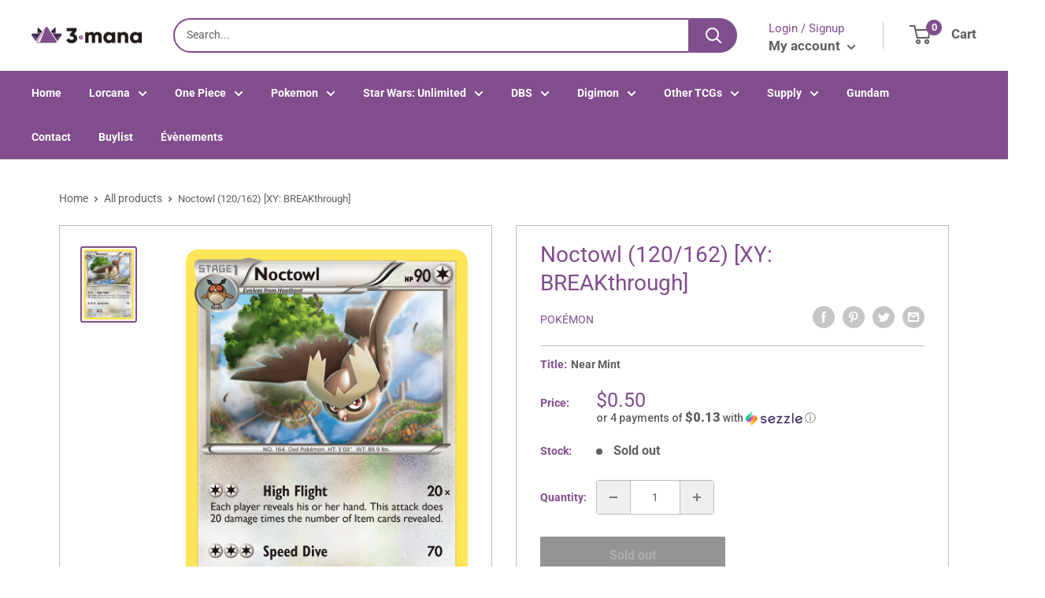

--- FILE ---
content_type: text/html; charset=utf-8
request_url: https://3mana.ca/products/noctowl-120-162-xy-breakthrough
body_size: 48152
content:
<!doctype html>
<html>

<head>
  <!-- Google Tag Manager -->
<script>(function(w,d,s,l,i){w[l]=w[l]||[];w[l].push({'gtm.start':
new Date().getTime(),event:'gtm.js'});var f=d.getElementsByTagName(s)[0],
j=d.createElement(s),dl=l!='dataLayer'?'&l='+l:'';j.async=true;j.src=
'https://www.googletagmanager.com/gtm.js?id='+i+dl;f.parentNode.insertBefore(j,f);
})(window,document,'script','dataLayer','GTM-TLSR6D3');</script>
<!-- End Google Tag Manager -->
    <title>Noctowl (120/162) [XY: BREAKthrough]</title>
    <meta charset="utf-8">
    <meta content="IE=edge,chrome=1" http-equiv="X-UA-Compatible">
    <meta name="description" content="Set: XY: BREAKthrough Type: Colorless Rarity: Rare Retreat cost: Colorless">
    <link rel="canonical" href="https://3mana.ca/products/noctowl-120-162-xy-breakthrough">
    
<meta property="og:site_name" content="3 Mana CA">
<meta property="og:url" content="https://3mana.ca/products/noctowl-120-162-xy-breakthrough">
<meta property="og:title" content="Noctowl (120/162) [XY: BREAKthrough]">
<meta property="og:type" content="product">
<meta property="og:description" content="Set: XY: BREAKthrough Type: Colorless Rarity: Rare Retreat cost: Colorless"><meta property="og:price:amount" content="0.23">
  <meta property="og:price:currency" content="CAD"><meta property="og:image" content="http://3mana.ca/cdn/shop/products/0b456336-3a0e-410a-bfee-30306e13d89a_1024x1024.png?v=1638241308">
<meta property="og:image:secure_url" content="https://3mana.ca/cdn/shop/products/0b456336-3a0e-410a-bfee-30306e13d89a_1024x1024.png?v=1638241308">

<meta name="twitter:site" content="@">
<meta name="twitter:card" content="summary_large_image">
<meta name="twitter:title" content="Noctowl (120/162) [XY: BREAKthrough]">
<meta name="twitter:description" content="Set: XY: BREAKthrough Type: Colorless Rarity: Rare Retreat cost: Colorless">
<meta name="twitter:image:width" content="480">
<meta name="twitter:image:height" content="480">
<meta name="twitter:image" content="http://3mana.ca/cdn/shop/products/0b456336-3a0e-410a-bfee-30306e13d89a_1024x1024.png?v=1638241308">

    <meta content="width=device-width,initial-scale=1,shrink-to-fit=no" name="viewport">

    <meta
        content="width=device-width, initial-scale=1, shrink-to-fit=no, minimum-scale=1.0, maximum-scale=1.0, user-scalable=no"
        name="viewport">
    <link rel="icon" href="//3mana.ca/cdn/shopifycloud/storefront/assets/no-image-100-2a702f30_small.gif" type="image/x-icon"> 

    <!-- anti-flicker snippet (recommended)  -->
    <style>
        .async-hide {
            opacity: 0 !important
        }
        #mobileNav {
        display: none;
      }
    </style>
        <!--[if (gt IE 9)|!(IE)]><!--><script src="//3mana.ca/cdn/shop/t/16/assets/vendor.js?v=42278694121249756641736364267"></script><!--<![endif]-->
    <!--[if lte IE 9]><script src="//3mana.ca/cdn/shop/t/16/assets/vendor.js?v=42278694121249756641736364267"></script><![endif]-->

    
<script defer
        type="text/javascript"> (function () { var css = document.createElement('link'); css.href = '//3mana.ca/cdn/shop/t/16/assets/mburger.css?v=85232341013250678261736364267'; css.rel = 'stylesheet'; css.type = 'text/css'; document.getElementsByTagName('head')[0].appendChild(css); })(); </script>

    <script defer src="//3mana.ca/cdn/shop/t/16/assets/mburger.js?v=29171411513169099261736364267"></script> 
     
       
    
    <link defer href="//3mana.ca/cdn/shop/t/16/assets/reset.css?v=153209702691340967971736364267" rel="stylesheet" type="text/css">
             
                        
                        <link href="//3mana.ca/cdn/shop/t/16/assets/theme3.css?v=66843976331667846081736364267" rel="stylesheet" type="text/css" media="all" />  
                         
               
            <link href="//3mana.ca/cdn/shop/t/16/assets/generic.css?v=112133886461976113351736364267" rel="stylesheet" type="text/css" />
    <script defer
        type="text/javascript"> (function () { var css = document.createElement('link'); css.href = '//3mana.ca/cdn/shop/t/16/assets/variables.css?v=108146437158924257461736364267'; css.rel = 'stylesheet'; css.type = 'text/css'; document.getElementsByTagName('head')[0].appendChild(css); })(); </script>
    <script defer
        type="text/javascript"> (function () { var css = document.createElement('link'); css.href = '//3mana.ca/cdn/shop/t/16/assets/advanced-search.scss.css?v=146926769050623578951736364267'; css.rel = 'stylesheet'; css.type = 'text/css'; document.getElementsByTagName('head')[0].appendChild(css); })(); </script>
        <script defer
        type="text/javascript"> (function () { var css = document.createElement('link'); css.href = 'https://cdn.jsdelivr.net/npm/toastify-js/src/toastify.min.css'; css.rel = 'stylesheet'; css.type = 'text/css'; document.getElementsByTagName('head')[0].appendChild(css); })(); </script><script defer
        type="text/javascript"> (function () { var css = document.createElement('link'); css.href = 'https://fonts.googleapis.com/css2?family=Roboto:ital,wght@0,400;0,500;0,700;0,900;1,400&display=swap'; css.rel = 'stylesheet'; css.type = 'text/css'; document.getElementsByTagName('head')[0].appendChild(css); })(); </script><script defer
        type="text/javascript"> (function () { var css = document.createElement('link'); css.href = 'https://pro.fontawesome.com/releases/v5.14.0/css/all.css'; css.rel = 'stylesheet'; css.type = 'text/css'; document.getElementsByTagName('head')[0].appendChild(css); })(); </script><script defer src="https://cdnjs.cloudflare.com/ajax/libs/jQuery.mmenu/8.5.20/mmenu.js"></script>

    <script defer
        type="text/javascript"> (function () { var css = document.createElement('link'); css.href = 'https://cdnjs.cloudflare.com/ajax/libs/jQuery.mmenu/8.5.14/mmenu.min.css'; css.rel = 'stylesheet'; css.type = 'text/css'; document.getElementsByTagName('head')[0].appendChild(css); })(); </script>
    
    <script>window.performance && window.performance.mark && window.performance.mark('shopify.content_for_header.start');</script><meta id="shopify-digital-wallet" name="shopify-digital-wallet" content="/61211246812/digital_wallets/dialog">
<meta name="shopify-checkout-api-token" content="f1bd2a21ef873430ee43e9f2dd8cd40d">
<meta id="in-context-paypal-metadata" data-shop-id="61211246812" data-venmo-supported="false" data-environment="production" data-locale="en_US" data-paypal-v4="true" data-currency="CAD">
<link rel="alternate" type="application/json+oembed" href="https://3mana.ca/products/noctowl-120-162-xy-breakthrough.oembed">
<script async="async" src="/checkouts/internal/preloads.js?locale=en-CA"></script>
<link rel="preconnect" href="https://shop.app" crossorigin="anonymous">
<script async="async" src="https://shop.app/checkouts/internal/preloads.js?locale=en-CA&shop_id=61211246812" crossorigin="anonymous"></script>
<script id="apple-pay-shop-capabilities" type="application/json">{"shopId":61211246812,"countryCode":"CA","currencyCode":"CAD","merchantCapabilities":["supports3DS"],"merchantId":"gid:\/\/shopify\/Shop\/61211246812","merchantName":"3 Mana CA","requiredBillingContactFields":["postalAddress","email"],"requiredShippingContactFields":["postalAddress","email"],"shippingType":"shipping","supportedNetworks":["visa","masterCard","amex","discover","interac","jcb"],"total":{"type":"pending","label":"3 Mana CA","amount":"1.00"},"shopifyPaymentsEnabled":true,"supportsSubscriptions":true}</script>
<script id="shopify-features" type="application/json">{"accessToken":"f1bd2a21ef873430ee43e9f2dd8cd40d","betas":["rich-media-storefront-analytics"],"domain":"3mana.ca","predictiveSearch":true,"shopId":61211246812,"locale":"en"}</script>
<script>var Shopify = Shopify || {};
Shopify.shop = "3-mana-ca.myshopify.com";
Shopify.locale = "en";
Shopify.currency = {"active":"CAD","rate":"1.0"};
Shopify.country = "CA";
Shopify.theme = {"name":"Copie de Copie de Copie de BinderPOS - Theme mo...","id":147995066588,"schema_name":"ChannelFireball","schema_version":"1.0.0","theme_store_id":null,"role":"main"};
Shopify.theme.handle = "null";
Shopify.theme.style = {"id":null,"handle":null};
Shopify.cdnHost = "3mana.ca/cdn";
Shopify.routes = Shopify.routes || {};
Shopify.routes.root = "/";</script>
<script type="module">!function(o){(o.Shopify=o.Shopify||{}).modules=!0}(window);</script>
<script>!function(o){function n(){var o=[];function n(){o.push(Array.prototype.slice.apply(arguments))}return n.q=o,n}var t=o.Shopify=o.Shopify||{};t.loadFeatures=n(),t.autoloadFeatures=n()}(window);</script>
<script>
  window.ShopifyPay = window.ShopifyPay || {};
  window.ShopifyPay.apiHost = "shop.app\/pay";
  window.ShopifyPay.redirectState = null;
</script>
<script id="shop-js-analytics" type="application/json">{"pageType":"product"}</script>
<script defer="defer" async type="module" src="//3mana.ca/cdn/shopifycloud/shop-js/modules/v2/client.init-shop-cart-sync_C5BV16lS.en.esm.js"></script>
<script defer="defer" async type="module" src="//3mana.ca/cdn/shopifycloud/shop-js/modules/v2/chunk.common_CygWptCX.esm.js"></script>
<script type="module">
  await import("//3mana.ca/cdn/shopifycloud/shop-js/modules/v2/client.init-shop-cart-sync_C5BV16lS.en.esm.js");
await import("//3mana.ca/cdn/shopifycloud/shop-js/modules/v2/chunk.common_CygWptCX.esm.js");

  window.Shopify.SignInWithShop?.initShopCartSync?.({"fedCMEnabled":true,"windoidEnabled":true});

</script>
<script>
  window.Shopify = window.Shopify || {};
  if (!window.Shopify.featureAssets) window.Shopify.featureAssets = {};
  window.Shopify.featureAssets['shop-js'] = {"shop-cart-sync":["modules/v2/client.shop-cart-sync_ZFArdW7E.en.esm.js","modules/v2/chunk.common_CygWptCX.esm.js"],"init-fed-cm":["modules/v2/client.init-fed-cm_CmiC4vf6.en.esm.js","modules/v2/chunk.common_CygWptCX.esm.js"],"shop-button":["modules/v2/client.shop-button_tlx5R9nI.en.esm.js","modules/v2/chunk.common_CygWptCX.esm.js"],"shop-cash-offers":["modules/v2/client.shop-cash-offers_DOA2yAJr.en.esm.js","modules/v2/chunk.common_CygWptCX.esm.js","modules/v2/chunk.modal_D71HUcav.esm.js"],"init-windoid":["modules/v2/client.init-windoid_sURxWdc1.en.esm.js","modules/v2/chunk.common_CygWptCX.esm.js"],"shop-toast-manager":["modules/v2/client.shop-toast-manager_ClPi3nE9.en.esm.js","modules/v2/chunk.common_CygWptCX.esm.js"],"init-shop-email-lookup-coordinator":["modules/v2/client.init-shop-email-lookup-coordinator_B8hsDcYM.en.esm.js","modules/v2/chunk.common_CygWptCX.esm.js"],"init-shop-cart-sync":["modules/v2/client.init-shop-cart-sync_C5BV16lS.en.esm.js","modules/v2/chunk.common_CygWptCX.esm.js"],"avatar":["modules/v2/client.avatar_BTnouDA3.en.esm.js"],"pay-button":["modules/v2/client.pay-button_FdsNuTd3.en.esm.js","modules/v2/chunk.common_CygWptCX.esm.js"],"init-customer-accounts":["modules/v2/client.init-customer-accounts_DxDtT_ad.en.esm.js","modules/v2/client.shop-login-button_C5VAVYt1.en.esm.js","modules/v2/chunk.common_CygWptCX.esm.js","modules/v2/chunk.modal_D71HUcav.esm.js"],"init-shop-for-new-customer-accounts":["modules/v2/client.init-shop-for-new-customer-accounts_ChsxoAhi.en.esm.js","modules/v2/client.shop-login-button_C5VAVYt1.en.esm.js","modules/v2/chunk.common_CygWptCX.esm.js","modules/v2/chunk.modal_D71HUcav.esm.js"],"shop-login-button":["modules/v2/client.shop-login-button_C5VAVYt1.en.esm.js","modules/v2/chunk.common_CygWptCX.esm.js","modules/v2/chunk.modal_D71HUcav.esm.js"],"init-customer-accounts-sign-up":["modules/v2/client.init-customer-accounts-sign-up_CPSyQ0Tj.en.esm.js","modules/v2/client.shop-login-button_C5VAVYt1.en.esm.js","modules/v2/chunk.common_CygWptCX.esm.js","modules/v2/chunk.modal_D71HUcav.esm.js"],"shop-follow-button":["modules/v2/client.shop-follow-button_Cva4Ekp9.en.esm.js","modules/v2/chunk.common_CygWptCX.esm.js","modules/v2/chunk.modal_D71HUcav.esm.js"],"checkout-modal":["modules/v2/client.checkout-modal_BPM8l0SH.en.esm.js","modules/v2/chunk.common_CygWptCX.esm.js","modules/v2/chunk.modal_D71HUcav.esm.js"],"lead-capture":["modules/v2/client.lead-capture_Bi8yE_yS.en.esm.js","modules/v2/chunk.common_CygWptCX.esm.js","modules/v2/chunk.modal_D71HUcav.esm.js"],"shop-login":["modules/v2/client.shop-login_D6lNrXab.en.esm.js","modules/v2/chunk.common_CygWptCX.esm.js","modules/v2/chunk.modal_D71HUcav.esm.js"],"payment-terms":["modules/v2/client.payment-terms_CZxnsJam.en.esm.js","modules/v2/chunk.common_CygWptCX.esm.js","modules/v2/chunk.modal_D71HUcav.esm.js"]};
</script>
<script>(function() {
  var isLoaded = false;
  function asyncLoad() {
    if (isLoaded) return;
    isLoaded = true;
    var urls = ["https:\/\/app.binderpos.com\/external\/shopify\/storeCredit\/script?shop=3-mana-ca.myshopify.com","https:\/\/app.binderpos.com\/external\/shopify\/buylist\/script?shop=3-mana-ca.myshopify.com","https:\/\/cloudsearch-1f874.kxcdn.com\/shopify.js?srp=\/a\/search\u0026filtersEnabled=1\u0026markets=1\u0026shop=3-mana-ca.myshopify.com","https:\/\/inffuse.eventscalendar.co\/\/plugins\/shopify\/loader.js?app=calendar\u0026shop=3-mana-ca.myshopify.com\u0026shop=3-mana-ca.myshopify.com"];
    for (var i = 0; i < urls.length; i++) {
      var s = document.createElement('script');
      s.type = 'text/javascript';
      s.async = true;
      s.src = urls[i];
      var x = document.getElementsByTagName('script')[0];
      x.parentNode.insertBefore(s, x);
    }
  };
  if(window.attachEvent) {
    window.attachEvent('onload', asyncLoad);
  } else {
    window.addEventListener('load', asyncLoad, false);
  }
})();</script>
<script id="__st">var __st={"a":61211246812,"offset":-18000,"reqid":"362313dc-94a3-44c1-a89e-9dc086472cbc-1768766635","pageurl":"3mana.ca\/products\/noctowl-120-162-xy-breakthrough","u":"a8d66cbe7eab","p":"product","rtyp":"product","rid":7466473586908};</script>
<script>window.ShopifyPaypalV4VisibilityTracking = true;</script>
<script id="captcha-bootstrap">!function(){'use strict';const t='contact',e='account',n='new_comment',o=[[t,t],['blogs',n],['comments',n],[t,'customer']],c=[[e,'customer_login'],[e,'guest_login'],[e,'recover_customer_password'],[e,'create_customer']],r=t=>t.map((([t,e])=>`form[action*='/${t}']:not([data-nocaptcha='true']) input[name='form_type'][value='${e}']`)).join(','),a=t=>()=>t?[...document.querySelectorAll(t)].map((t=>t.form)):[];function s(){const t=[...o],e=r(t);return a(e)}const i='password',u='form_key',d=['recaptcha-v3-token','g-recaptcha-response','h-captcha-response',i],f=()=>{try{return window.sessionStorage}catch{return}},m='__shopify_v',_=t=>t.elements[u];function p(t,e,n=!1){try{const o=window.sessionStorage,c=JSON.parse(o.getItem(e)),{data:r}=function(t){const{data:e,action:n}=t;return t[m]||n?{data:e,action:n}:{data:t,action:n}}(c);for(const[e,n]of Object.entries(r))t.elements[e]&&(t.elements[e].value=n);n&&o.removeItem(e)}catch(o){console.error('form repopulation failed',{error:o})}}const l='form_type',E='cptcha';function T(t){t.dataset[E]=!0}const w=window,h=w.document,L='Shopify',v='ce_forms',y='captcha';let A=!1;((t,e)=>{const n=(g='f06e6c50-85a8-45c8-87d0-21a2b65856fe',I='https://cdn.shopify.com/shopifycloud/storefront-forms-hcaptcha/ce_storefront_forms_captcha_hcaptcha.v1.5.2.iife.js',D={infoText:'Protected by hCaptcha',privacyText:'Privacy',termsText:'Terms'},(t,e,n)=>{const o=w[L][v],c=o.bindForm;if(c)return c(t,g,e,D).then(n);var r;o.q.push([[t,g,e,D],n]),r=I,A||(h.body.append(Object.assign(h.createElement('script'),{id:'captcha-provider',async:!0,src:r})),A=!0)});var g,I,D;w[L]=w[L]||{},w[L][v]=w[L][v]||{},w[L][v].q=[],w[L][y]=w[L][y]||{},w[L][y].protect=function(t,e){n(t,void 0,e),T(t)},Object.freeze(w[L][y]),function(t,e,n,w,h,L){const[v,y,A,g]=function(t,e,n){const i=e?o:[],u=t?c:[],d=[...i,...u],f=r(d),m=r(i),_=r(d.filter((([t,e])=>n.includes(e))));return[a(f),a(m),a(_),s()]}(w,h,L),I=t=>{const e=t.target;return e instanceof HTMLFormElement?e:e&&e.form},D=t=>v().includes(t);t.addEventListener('submit',(t=>{const e=I(t);if(!e)return;const n=D(e)&&!e.dataset.hcaptchaBound&&!e.dataset.recaptchaBound,o=_(e),c=g().includes(e)&&(!o||!o.value);(n||c)&&t.preventDefault(),c&&!n&&(function(t){try{if(!f())return;!function(t){const e=f();if(!e)return;const n=_(t);if(!n)return;const o=n.value;o&&e.removeItem(o)}(t);const e=Array.from(Array(32),(()=>Math.random().toString(36)[2])).join('');!function(t,e){_(t)||t.append(Object.assign(document.createElement('input'),{type:'hidden',name:u})),t.elements[u].value=e}(t,e),function(t,e){const n=f();if(!n)return;const o=[...t.querySelectorAll(`input[type='${i}']`)].map((({name:t})=>t)),c=[...d,...o],r={};for(const[a,s]of new FormData(t).entries())c.includes(a)||(r[a]=s);n.setItem(e,JSON.stringify({[m]:1,action:t.action,data:r}))}(t,e)}catch(e){console.error('failed to persist form',e)}}(e),e.submit())}));const S=(t,e)=>{t&&!t.dataset[E]&&(n(t,e.some((e=>e===t))),T(t))};for(const o of['focusin','change'])t.addEventListener(o,(t=>{const e=I(t);D(e)&&S(e,y())}));const B=e.get('form_key'),M=e.get(l),P=B&&M;t.addEventListener('DOMContentLoaded',(()=>{const t=y();if(P)for(const e of t)e.elements[l].value===M&&p(e,B);[...new Set([...A(),...v().filter((t=>'true'===t.dataset.shopifyCaptcha))])].forEach((e=>S(e,t)))}))}(h,new URLSearchParams(w.location.search),n,t,e,['guest_login'])})(!0,!0)}();</script>
<script integrity="sha256-4kQ18oKyAcykRKYeNunJcIwy7WH5gtpwJnB7kiuLZ1E=" data-source-attribution="shopify.loadfeatures" defer="defer" src="//3mana.ca/cdn/shopifycloud/storefront/assets/storefront/load_feature-a0a9edcb.js" crossorigin="anonymous"></script>
<script crossorigin="anonymous" defer="defer" src="//3mana.ca/cdn/shopifycloud/storefront/assets/shopify_pay/storefront-65b4c6d7.js?v=20250812"></script>
<script data-source-attribution="shopify.dynamic_checkout.dynamic.init">var Shopify=Shopify||{};Shopify.PaymentButton=Shopify.PaymentButton||{isStorefrontPortableWallets:!0,init:function(){window.Shopify.PaymentButton.init=function(){};var t=document.createElement("script");t.src="https://3mana.ca/cdn/shopifycloud/portable-wallets/latest/portable-wallets.en.js",t.type="module",document.head.appendChild(t)}};
</script>
<script data-source-attribution="shopify.dynamic_checkout.buyer_consent">
  function portableWalletsHideBuyerConsent(e){var t=document.getElementById("shopify-buyer-consent"),n=document.getElementById("shopify-subscription-policy-button");t&&n&&(t.classList.add("hidden"),t.setAttribute("aria-hidden","true"),n.removeEventListener("click",e))}function portableWalletsShowBuyerConsent(e){var t=document.getElementById("shopify-buyer-consent"),n=document.getElementById("shopify-subscription-policy-button");t&&n&&(t.classList.remove("hidden"),t.removeAttribute("aria-hidden"),n.addEventListener("click",e))}window.Shopify?.PaymentButton&&(window.Shopify.PaymentButton.hideBuyerConsent=portableWalletsHideBuyerConsent,window.Shopify.PaymentButton.showBuyerConsent=portableWalletsShowBuyerConsent);
</script>
<script>
  function portableWalletsCleanup(e){e&&e.src&&console.error("Failed to load portable wallets script "+e.src);var t=document.querySelectorAll("shopify-accelerated-checkout .shopify-payment-button__skeleton, shopify-accelerated-checkout-cart .wallet-cart-button__skeleton"),e=document.getElementById("shopify-buyer-consent");for(let e=0;e<t.length;e++)t[e].remove();e&&e.remove()}function portableWalletsNotLoadedAsModule(e){e instanceof ErrorEvent&&"string"==typeof e.message&&e.message.includes("import.meta")&&"string"==typeof e.filename&&e.filename.includes("portable-wallets")&&(window.removeEventListener("error",portableWalletsNotLoadedAsModule),window.Shopify.PaymentButton.failedToLoad=e,"loading"===document.readyState?document.addEventListener("DOMContentLoaded",window.Shopify.PaymentButton.init):window.Shopify.PaymentButton.init())}window.addEventListener("error",portableWalletsNotLoadedAsModule);
</script>

<script type="module" src="https://3mana.ca/cdn/shopifycloud/portable-wallets/latest/portable-wallets.en.js" onError="portableWalletsCleanup(this)" crossorigin="anonymous"></script>
<script nomodule>
  document.addEventListener("DOMContentLoaded", portableWalletsCleanup);
</script>

<link id="shopify-accelerated-checkout-styles" rel="stylesheet" media="screen" href="https://3mana.ca/cdn/shopifycloud/portable-wallets/latest/accelerated-checkout-backwards-compat.css" crossorigin="anonymous">
<style id="shopify-accelerated-checkout-cart">
        #shopify-buyer-consent {
  margin-top: 1em;
  display: inline-block;
  width: 100%;
}

#shopify-buyer-consent.hidden {
  display: none;
}

#shopify-subscription-policy-button {
  background: none;
  border: none;
  padding: 0;
  text-decoration: underline;
  font-size: inherit;
  cursor: pointer;
}

#shopify-subscription-policy-button::before {
  box-shadow: none;
}

      </style>

<script>window.performance && window.performance.mark && window.performance.mark('shopify.content_for_header.end');</script>

    <!-- Header hook for plugins --><script src="https://ajax.googleapis.com/ajax/libs/jquery/3.5.1/jquery.min.js"></script>

    <script src="//3mana.ca/cdn/shopifycloud/storefront/assets/themes_support/api.jquery-7ab1a3a4.js" type="text/javascript"></script>
    <script src="//3mana.ca/cdn/s/javascripts/currencies.js" type="text/javascript"></script>
<link defer rel="stylesheet" href="https://unpkg.com/flickity@2/dist/flickity.min.css">
    <script src="//3mana.ca/cdn/shopifycloud/storefront/assets/themes_support/option_selection-b017cd28.js" type="text/javascript"></script>

    <script defer
        type="text/javascript"> (function () { var css = document.createElement('link'); css.href = '//3mana.ca/cdn/shop/t/16/assets/animations.css?v=137973300766071970631736364267'; css.rel = 'stylesheet'; css.type = 'text/css'; document.getElementsByTagName('head')[0].appendChild(css); })(); </script>
    <script defer
        type="text/javascript"> (function () { var css = document.createElement('link'); css.href = '//3mana.ca/cdn/shop/t/16/assets/loader.css?v=102325571689108952331736364267'; css.rel = 'stylesheet'; css.type = 'text/css'; document.getElementsByTagName('head')[0].appendChild(css); })(); </script>
    <script src="//3mana.ca/cdn/shop/t/16/assets/theme.js?v=113139683341174349581736364267" defer></script>
    
  <script type="application/ld+json">
  {
    "@context": "http://schema.org",
    "@type": "Product",
    "offers": [{
          "@type": "Offer",
          "name": "Near Mint",
          "availability":"https://schema.org/OutOfStock",
          "price": 0.5,
          "priceCurrency": "CAD",
          "priceValidUntil": "2026-01-28","sku": "pkm-11206-NH-1","url": "/products/noctowl-120-162-xy-breakthrough?variant=42116626579676"
        },
{
          "@type": "Offer",
          "name": "Lightly Played",
          "availability":"https://schema.org/OutOfStock",
          "price": 0.4,
          "priceCurrency": "CAD",
          "priceValidUntil": "2026-01-28","sku": "pkm-11206-NH-2","url": "/products/noctowl-120-162-xy-breakthrough?variant=42116626612444"
        },
{
          "@type": "Offer",
          "name": "Moderately Played",
          "availability":"https://schema.org/OutOfStock",
          "price": 0.35,
          "priceCurrency": "CAD",
          "priceValidUntil": "2026-01-28","sku": "pkm-11206-NH-3","url": "/products/noctowl-120-162-xy-breakthrough?variant=42116626645212"
        },
{
          "@type": "Offer",
          "name": "Heavily Played",
          "availability":"https://schema.org/OutOfStock",
          "price": 0.3,
          "priceCurrency": "CAD",
          "priceValidUntil": "2026-01-28","sku": "pkm-11206-NH-4","url": "/products/noctowl-120-162-xy-breakthrough?variant=42116626677980"
        },
{
          "@type": "Offer",
          "name": "Damaged",
          "availability":"https://schema.org/OutOfStock",
          "price": 0.23,
          "priceCurrency": "CAD",
          "priceValidUntil": "2026-01-28","sku": "pkm-11206-NH-5","url": "/products/noctowl-120-162-xy-breakthrough?variant=42116626710748"
        },
{
          "@type": "Offer",
          "name": "Near Mint Reverse Holofoil",
          "availability":"https://schema.org/OutOfStock",
          "price": 1.1,
          "priceCurrency": "CAD",
          "priceValidUntil": "2026-01-28","sku": "pkm-11206-RH-1","url": "/products/noctowl-120-162-xy-breakthrough?variant=42116626743516"
        },
{
          "@type": "Offer",
          "name": "Lightly Played Reverse Holofoil",
          "availability":"https://schema.org/OutOfStock",
          "price": 0.9,
          "priceCurrency": "CAD",
          "priceValidUntil": "2026-01-28","sku": "pkm-11206-RH-2","url": "/products/noctowl-120-162-xy-breakthrough?variant=42116626776284"
        },
{
          "@type": "Offer",
          "name": "Moderately Played Reverse Holofoil",
          "availability":"https://schema.org/OutOfStock",
          "price": 0.8,
          "priceCurrency": "CAD",
          "priceValidUntil": "2026-01-28","sku": "pkm-11206-RH-3","url": "/products/noctowl-120-162-xy-breakthrough?variant=42116626809052"
        },
{
          "@type": "Offer",
          "name": "Heavily Played Reverse Holofoil",
          "availability":"https://schema.org/OutOfStock",
          "price": 0.7,
          "priceCurrency": "CAD",
          "priceValidUntil": "2026-01-28","sku": "pkm-11206-RH-4","url": "/products/noctowl-120-162-xy-breakthrough?variant=42116626841820"
        },
{
          "@type": "Offer",
          "name": "Damaged Reverse Holofoil",
          "availability":"https://schema.org/OutOfStock",
          "price": 0.5,
          "priceCurrency": "CAD",
          "priceValidUntil": "2026-01-28","sku": "pkm-11206-RH-5","url": "/products/noctowl-120-162-xy-breakthrough?variant=42116626874588"
        }
],
    "brand": {
      "name": "Pokémon"
    },
    "name": "Noctowl (120\/162) [XY: BREAKthrough]",
    "description": "\n\n      \n          Set:\n          XY: BREAKthrough\n      \n      \n          Type:\n          Colorless\n      \n      \n          Rarity:\n          Rare\n      \n      \n          Retreat cost:\n          Colorless\n      \n\n\n\n\n\n\n\n\n\n\n\n",
    "category": "Pokemon Single",
    "url": "/products/noctowl-120-162-xy-breakthrough",
    "sku": "pkm-11206-NH-1",
    "image": {
      "@type": "ImageObject",
      "url": "https://3mana.ca/cdn/shop/products/0b456336-3a0e-410a-bfee-30306e13d89a_1024x.png?v=1638241308",
      "image": "https://3mana.ca/cdn/shop/products/0b456336-3a0e-410a-bfee-30306e13d89a_1024x.png?v=1638241308",
      "name": "Noctowl (120\/162) [XY: BREAKthrough]",
      "width": "1024",
      "height": "1024"
    }
  }
  </script>



  <script type="application/ld+json">
  {
    "@context": "http://schema.org",
    "@type": "BreadcrumbList",
  "itemListElement": [{
      "@type": "ListItem",
      "position": 1,
      "name": "Home",
      "item": "https://3mana.ca"
    },{
          "@type": "ListItem",
          "position": 2,
          "name": "Noctowl (120\/162) [XY: BREAKthrough]",
          "item": "https://3mana.ca/products/noctowl-120-162-xy-breakthrough"
        }]
  }
  </script>

<script>
        // This allows to expose several variables to the global scope, to be used in scripts
        window.theme = {
          pageType: "product",
          cartCount: 0,
          moneyFormat: "${{amount}}",
          moneyWithCurrencyFormat: "${{amount}} CAD",
          showDiscount: true,
          discountMode: "saving",
          searchMode: "product,article,page",
          cartType: "message",
          permanentDomain: "3-mana-ca.myshopify.com",
          themeChoice: "Theme_Three"
        };
  
        window.routes = {
          rootUrl: "\/",
          rootUrlWithoutSlash: '',
          cartUrl: "\/cart",
          cartAddUrl: "\/cart\/add",
          cartChangeUrl: "\/cart\/change",
          searchUrl: "\/search",
          productRecommendationsUrl: "\/recommendations\/products"
        };
  
        window.languages = {
          productRegularPrice: "Regular price",
          productSalePrice: "Sale price",
          collectionOnSaleLabel: "Save {{savings}}",
          productFormUnavailable: "Unavailable",
          productFormAddToCart: "Add to cart",
          productFormSoldOut: "Sold out",
          productAdded: "Product has been added to your cart",
          productAddedShort: "Added!",
          shippingEstimatorNoResults: "No shipping could be found for your address.",
          shippingEstimatorOneResult: "There is one shipping rate for your address:",
          shippingEstimatorMultipleResults: "There are {{count}} shipping rates for your address:",
          shippingEstimatorErrors: "There are some errors:"
        };
  
        window.lazySizesConfig = {
          loadHidden: false,
          hFac: 0.8,
          expFactor: 3,
          customMedia: {
            '--phone': '(max-width: 640px)',
            '--tablet': '(min-width: 641px) and (max-width: 1023px)',
            '--lap': '(min-width: 1024px)'
          }
        };
  
        document.documentElement.className = document.documentElement.className.replace('no-js', 'js');
      </script>
       <script src="//3mana.ca/cdn/shop/t/16/assets/application.js?v=174537952606278509111736364267"></script><script>
        let binderWishlist = null;
    </script>
    <link defer href="//3mana.ca/cdn/shop/t/16/assets/predictive.css?v=61470043578092285361736364267" rel="stylesheet" type="text/css">
    <script src="//3mana.ca/cdn/shop/t/16/assets/predictiveSearch.js?v=19211658746002708171736364267" type="text/javascript"></script>
    <script src="//3mana.ca/cdn/shop/t/16/assets/custom.js?v=111603181540343972631736364267" type="text/javascript"></script>
    <link href="//3mana.ca/cdn/shop/t/16/assets/sq-app.min.css?v=72680715935415953941736364267" rel="stylesheet" type="text/css" media="all" />

<script type="module" src="//3mana.ca/cdn/shop/t/16/assets/sq-app.min.js?v=8963960701688194551736364267" async></script> <!-- BEGIN app block: shopify://apps/url-shortener-snipit/blocks/url-short-link-block/e50eee04-a77f-480d-bd69-88b97c253988 -->

<script type="text/javascript" async src="https://app.identixweb.com/url-short-link-generator/assets/js/url-short-link.js"></script>
<script>console.log('new versions url shortlink ::----- 1')</script>







<!-- END app block --><link href="https://monorail-edge.shopifysvc.com" rel="dns-prefetch">
<script>(function(){if ("sendBeacon" in navigator && "performance" in window) {try {var session_token_from_headers = performance.getEntriesByType('navigation')[0].serverTiming.find(x => x.name == '_s').description;} catch {var session_token_from_headers = undefined;}var session_cookie_matches = document.cookie.match(/_shopify_s=([^;]*)/);var session_token_from_cookie = session_cookie_matches && session_cookie_matches.length === 2 ? session_cookie_matches[1] : "";var session_token = session_token_from_headers || session_token_from_cookie || "";function handle_abandonment_event(e) {var entries = performance.getEntries().filter(function(entry) {return /monorail-edge.shopifysvc.com/.test(entry.name);});if (!window.abandonment_tracked && entries.length === 0) {window.abandonment_tracked = true;var currentMs = Date.now();var navigation_start = performance.timing.navigationStart;var payload = {shop_id: 61211246812,url: window.location.href,navigation_start,duration: currentMs - navigation_start,session_token,page_type: "product"};window.navigator.sendBeacon("https://monorail-edge.shopifysvc.com/v1/produce", JSON.stringify({schema_id: "online_store_buyer_site_abandonment/1.1",payload: payload,metadata: {event_created_at_ms: currentMs,event_sent_at_ms: currentMs}}));}}window.addEventListener('pagehide', handle_abandonment_event);}}());</script>
<script id="web-pixels-manager-setup">(function e(e,d,r,n,o){if(void 0===o&&(o={}),!Boolean(null===(a=null===(i=window.Shopify)||void 0===i?void 0:i.analytics)||void 0===a?void 0:a.replayQueue)){var i,a;window.Shopify=window.Shopify||{};var t=window.Shopify;t.analytics=t.analytics||{};var s=t.analytics;s.replayQueue=[],s.publish=function(e,d,r){return s.replayQueue.push([e,d,r]),!0};try{self.performance.mark("wpm:start")}catch(e){}var l=function(){var e={modern:/Edge?\/(1{2}[4-9]|1[2-9]\d|[2-9]\d{2}|\d{4,})\.\d+(\.\d+|)|Firefox\/(1{2}[4-9]|1[2-9]\d|[2-9]\d{2}|\d{4,})\.\d+(\.\d+|)|Chrom(ium|e)\/(9{2}|\d{3,})\.\d+(\.\d+|)|(Maci|X1{2}).+ Version\/(15\.\d+|(1[6-9]|[2-9]\d|\d{3,})\.\d+)([,.]\d+|)( \(\w+\)|)( Mobile\/\w+|) Safari\/|Chrome.+OPR\/(9{2}|\d{3,})\.\d+\.\d+|(CPU[ +]OS|iPhone[ +]OS|CPU[ +]iPhone|CPU IPhone OS|CPU iPad OS)[ +]+(15[._]\d+|(1[6-9]|[2-9]\d|\d{3,})[._]\d+)([._]\d+|)|Android:?[ /-](13[3-9]|1[4-9]\d|[2-9]\d{2}|\d{4,})(\.\d+|)(\.\d+|)|Android.+Firefox\/(13[5-9]|1[4-9]\d|[2-9]\d{2}|\d{4,})\.\d+(\.\d+|)|Android.+Chrom(ium|e)\/(13[3-9]|1[4-9]\d|[2-9]\d{2}|\d{4,})\.\d+(\.\d+|)|SamsungBrowser\/([2-9]\d|\d{3,})\.\d+/,legacy:/Edge?\/(1[6-9]|[2-9]\d|\d{3,})\.\d+(\.\d+|)|Firefox\/(5[4-9]|[6-9]\d|\d{3,})\.\d+(\.\d+|)|Chrom(ium|e)\/(5[1-9]|[6-9]\d|\d{3,})\.\d+(\.\d+|)([\d.]+$|.*Safari\/(?![\d.]+ Edge\/[\d.]+$))|(Maci|X1{2}).+ Version\/(10\.\d+|(1[1-9]|[2-9]\d|\d{3,})\.\d+)([,.]\d+|)( \(\w+\)|)( Mobile\/\w+|) Safari\/|Chrome.+OPR\/(3[89]|[4-9]\d|\d{3,})\.\d+\.\d+|(CPU[ +]OS|iPhone[ +]OS|CPU[ +]iPhone|CPU IPhone OS|CPU iPad OS)[ +]+(10[._]\d+|(1[1-9]|[2-9]\d|\d{3,})[._]\d+)([._]\d+|)|Android:?[ /-](13[3-9]|1[4-9]\d|[2-9]\d{2}|\d{4,})(\.\d+|)(\.\d+|)|Mobile Safari.+OPR\/([89]\d|\d{3,})\.\d+\.\d+|Android.+Firefox\/(13[5-9]|1[4-9]\d|[2-9]\d{2}|\d{4,})\.\d+(\.\d+|)|Android.+Chrom(ium|e)\/(13[3-9]|1[4-9]\d|[2-9]\d{2}|\d{4,})\.\d+(\.\d+|)|Android.+(UC? ?Browser|UCWEB|U3)[ /]?(15\.([5-9]|\d{2,})|(1[6-9]|[2-9]\d|\d{3,})\.\d+)\.\d+|SamsungBrowser\/(5\.\d+|([6-9]|\d{2,})\.\d+)|Android.+MQ{2}Browser\/(14(\.(9|\d{2,})|)|(1[5-9]|[2-9]\d|\d{3,})(\.\d+|))(\.\d+|)|K[Aa][Ii]OS\/(3\.\d+|([4-9]|\d{2,})\.\d+)(\.\d+|)/},d=e.modern,r=e.legacy,n=navigator.userAgent;return n.match(d)?"modern":n.match(r)?"legacy":"unknown"}(),u="modern"===l?"modern":"legacy",c=(null!=n?n:{modern:"",legacy:""})[u],f=function(e){return[e.baseUrl,"/wpm","/b",e.hashVersion,"modern"===e.buildTarget?"m":"l",".js"].join("")}({baseUrl:d,hashVersion:r,buildTarget:u}),m=function(e){var d=e.version,r=e.bundleTarget,n=e.surface,o=e.pageUrl,i=e.monorailEndpoint;return{emit:function(e){var a=e.status,t=e.errorMsg,s=(new Date).getTime(),l=JSON.stringify({metadata:{event_sent_at_ms:s},events:[{schema_id:"web_pixels_manager_load/3.1",payload:{version:d,bundle_target:r,page_url:o,status:a,surface:n,error_msg:t},metadata:{event_created_at_ms:s}}]});if(!i)return console&&console.warn&&console.warn("[Web Pixels Manager] No Monorail endpoint provided, skipping logging."),!1;try{return self.navigator.sendBeacon.bind(self.navigator)(i,l)}catch(e){}var u=new XMLHttpRequest;try{return u.open("POST",i,!0),u.setRequestHeader("Content-Type","text/plain"),u.send(l),!0}catch(e){return console&&console.warn&&console.warn("[Web Pixels Manager] Got an unhandled error while logging to Monorail."),!1}}}}({version:r,bundleTarget:l,surface:e.surface,pageUrl:self.location.href,monorailEndpoint:e.monorailEndpoint});try{o.browserTarget=l,function(e){var d=e.src,r=e.async,n=void 0===r||r,o=e.onload,i=e.onerror,a=e.sri,t=e.scriptDataAttributes,s=void 0===t?{}:t,l=document.createElement("script"),u=document.querySelector("head"),c=document.querySelector("body");if(l.async=n,l.src=d,a&&(l.integrity=a,l.crossOrigin="anonymous"),s)for(var f in s)if(Object.prototype.hasOwnProperty.call(s,f))try{l.dataset[f]=s[f]}catch(e){}if(o&&l.addEventListener("load",o),i&&l.addEventListener("error",i),u)u.appendChild(l);else{if(!c)throw new Error("Did not find a head or body element to append the script");c.appendChild(l)}}({src:f,async:!0,onload:function(){if(!function(){var e,d;return Boolean(null===(d=null===(e=window.Shopify)||void 0===e?void 0:e.analytics)||void 0===d?void 0:d.initialized)}()){var d=window.webPixelsManager.init(e)||void 0;if(d){var r=window.Shopify.analytics;r.replayQueue.forEach((function(e){var r=e[0],n=e[1],o=e[2];d.publishCustomEvent(r,n,o)})),r.replayQueue=[],r.publish=d.publishCustomEvent,r.visitor=d.visitor,r.initialized=!0}}},onerror:function(){return m.emit({status:"failed",errorMsg:"".concat(f," has failed to load")})},sri:function(e){var d=/^sha384-[A-Za-z0-9+/=]+$/;return"string"==typeof e&&d.test(e)}(c)?c:"",scriptDataAttributes:o}),m.emit({status:"loading"})}catch(e){m.emit({status:"failed",errorMsg:(null==e?void 0:e.message)||"Unknown error"})}}})({shopId: 61211246812,storefrontBaseUrl: "https://3mana.ca",extensionsBaseUrl: "https://extensions.shopifycdn.com/cdn/shopifycloud/web-pixels-manager",monorailEndpoint: "https://monorail-edge.shopifysvc.com/unstable/produce_batch",surface: "storefront-renderer",enabledBetaFlags: ["2dca8a86"],webPixelsConfigList: [{"id":"shopify-app-pixel","configuration":"{}","eventPayloadVersion":"v1","runtimeContext":"STRICT","scriptVersion":"0450","apiClientId":"shopify-pixel","type":"APP","privacyPurposes":["ANALYTICS","MARKETING"]},{"id":"shopify-custom-pixel","eventPayloadVersion":"v1","runtimeContext":"LAX","scriptVersion":"0450","apiClientId":"shopify-pixel","type":"CUSTOM","privacyPurposes":["ANALYTICS","MARKETING"]}],isMerchantRequest: false,initData: {"shop":{"name":"3 Mana CA","paymentSettings":{"currencyCode":"CAD"},"myshopifyDomain":"3-mana-ca.myshopify.com","countryCode":"CA","storefrontUrl":"https:\/\/3mana.ca"},"customer":null,"cart":null,"checkout":null,"productVariants":[{"price":{"amount":0.5,"currencyCode":"CAD"},"product":{"title":"Noctowl (120\/162) [XY: BREAKthrough]","vendor":"Pokémon","id":"7466473586908","untranslatedTitle":"Noctowl (120\/162) [XY: BREAKthrough]","url":"\/products\/noctowl-120-162-xy-breakthrough","type":"Pokemon Single"},"id":"42116626579676","image":{"src":"\/\/3mana.ca\/cdn\/shop\/products\/0b456336-3a0e-410a-bfee-30306e13d89a.png?v=1638241308"},"sku":"pkm-11206-NH-1","title":"Near Mint","untranslatedTitle":"Near Mint"},{"price":{"amount":0.4,"currencyCode":"CAD"},"product":{"title":"Noctowl (120\/162) [XY: BREAKthrough]","vendor":"Pokémon","id":"7466473586908","untranslatedTitle":"Noctowl (120\/162) [XY: BREAKthrough]","url":"\/products\/noctowl-120-162-xy-breakthrough","type":"Pokemon Single"},"id":"42116626612444","image":{"src":"\/\/3mana.ca\/cdn\/shop\/products\/0b456336-3a0e-410a-bfee-30306e13d89a.png?v=1638241308"},"sku":"pkm-11206-NH-2","title":"Lightly Played","untranslatedTitle":"Lightly Played"},{"price":{"amount":0.35,"currencyCode":"CAD"},"product":{"title":"Noctowl (120\/162) [XY: BREAKthrough]","vendor":"Pokémon","id":"7466473586908","untranslatedTitle":"Noctowl (120\/162) [XY: BREAKthrough]","url":"\/products\/noctowl-120-162-xy-breakthrough","type":"Pokemon Single"},"id":"42116626645212","image":{"src":"\/\/3mana.ca\/cdn\/shop\/products\/0b456336-3a0e-410a-bfee-30306e13d89a.png?v=1638241308"},"sku":"pkm-11206-NH-3","title":"Moderately Played","untranslatedTitle":"Moderately Played"},{"price":{"amount":0.3,"currencyCode":"CAD"},"product":{"title":"Noctowl (120\/162) [XY: BREAKthrough]","vendor":"Pokémon","id":"7466473586908","untranslatedTitle":"Noctowl (120\/162) [XY: BREAKthrough]","url":"\/products\/noctowl-120-162-xy-breakthrough","type":"Pokemon Single"},"id":"42116626677980","image":{"src":"\/\/3mana.ca\/cdn\/shop\/products\/0b456336-3a0e-410a-bfee-30306e13d89a.png?v=1638241308"},"sku":"pkm-11206-NH-4","title":"Heavily Played","untranslatedTitle":"Heavily Played"},{"price":{"amount":0.23,"currencyCode":"CAD"},"product":{"title":"Noctowl (120\/162) [XY: BREAKthrough]","vendor":"Pokémon","id":"7466473586908","untranslatedTitle":"Noctowl (120\/162) [XY: BREAKthrough]","url":"\/products\/noctowl-120-162-xy-breakthrough","type":"Pokemon Single"},"id":"42116626710748","image":{"src":"\/\/3mana.ca\/cdn\/shop\/products\/0b456336-3a0e-410a-bfee-30306e13d89a.png?v=1638241308"},"sku":"pkm-11206-NH-5","title":"Damaged","untranslatedTitle":"Damaged"},{"price":{"amount":1.1,"currencyCode":"CAD"},"product":{"title":"Noctowl (120\/162) [XY: BREAKthrough]","vendor":"Pokémon","id":"7466473586908","untranslatedTitle":"Noctowl (120\/162) [XY: BREAKthrough]","url":"\/products\/noctowl-120-162-xy-breakthrough","type":"Pokemon Single"},"id":"42116626743516","image":{"src":"\/\/3mana.ca\/cdn\/shop\/products\/0b456336-3a0e-410a-bfee-30306e13d89a.png?v=1638241308"},"sku":"pkm-11206-RH-1","title":"Near Mint Reverse Holofoil","untranslatedTitle":"Near Mint Reverse Holofoil"},{"price":{"amount":0.9,"currencyCode":"CAD"},"product":{"title":"Noctowl (120\/162) [XY: BREAKthrough]","vendor":"Pokémon","id":"7466473586908","untranslatedTitle":"Noctowl (120\/162) [XY: BREAKthrough]","url":"\/products\/noctowl-120-162-xy-breakthrough","type":"Pokemon Single"},"id":"42116626776284","image":{"src":"\/\/3mana.ca\/cdn\/shop\/products\/0b456336-3a0e-410a-bfee-30306e13d89a.png?v=1638241308"},"sku":"pkm-11206-RH-2","title":"Lightly Played Reverse Holofoil","untranslatedTitle":"Lightly Played Reverse Holofoil"},{"price":{"amount":0.8,"currencyCode":"CAD"},"product":{"title":"Noctowl (120\/162) [XY: BREAKthrough]","vendor":"Pokémon","id":"7466473586908","untranslatedTitle":"Noctowl (120\/162) [XY: BREAKthrough]","url":"\/products\/noctowl-120-162-xy-breakthrough","type":"Pokemon Single"},"id":"42116626809052","image":{"src":"\/\/3mana.ca\/cdn\/shop\/products\/0b456336-3a0e-410a-bfee-30306e13d89a.png?v=1638241308"},"sku":"pkm-11206-RH-3","title":"Moderately Played Reverse Holofoil","untranslatedTitle":"Moderately Played Reverse Holofoil"},{"price":{"amount":0.7,"currencyCode":"CAD"},"product":{"title":"Noctowl (120\/162) [XY: BREAKthrough]","vendor":"Pokémon","id":"7466473586908","untranslatedTitle":"Noctowl (120\/162) [XY: BREAKthrough]","url":"\/products\/noctowl-120-162-xy-breakthrough","type":"Pokemon Single"},"id":"42116626841820","image":{"src":"\/\/3mana.ca\/cdn\/shop\/products\/0b456336-3a0e-410a-bfee-30306e13d89a.png?v=1638241308"},"sku":"pkm-11206-RH-4","title":"Heavily Played Reverse Holofoil","untranslatedTitle":"Heavily Played Reverse Holofoil"},{"price":{"amount":0.5,"currencyCode":"CAD"},"product":{"title":"Noctowl (120\/162) [XY: BREAKthrough]","vendor":"Pokémon","id":"7466473586908","untranslatedTitle":"Noctowl (120\/162) [XY: BREAKthrough]","url":"\/products\/noctowl-120-162-xy-breakthrough","type":"Pokemon Single"},"id":"42116626874588","image":{"src":"\/\/3mana.ca\/cdn\/shop\/products\/0b456336-3a0e-410a-bfee-30306e13d89a.png?v=1638241308"},"sku":"pkm-11206-RH-5","title":"Damaged Reverse Holofoil","untranslatedTitle":"Damaged Reverse Holofoil"}],"purchasingCompany":null},},"https://3mana.ca/cdn","fcfee988w5aeb613cpc8e4bc33m6693e112",{"modern":"","legacy":""},{"shopId":"61211246812","storefrontBaseUrl":"https:\/\/3mana.ca","extensionBaseUrl":"https:\/\/extensions.shopifycdn.com\/cdn\/shopifycloud\/web-pixels-manager","surface":"storefront-renderer","enabledBetaFlags":"[\"2dca8a86\"]","isMerchantRequest":"false","hashVersion":"fcfee988w5aeb613cpc8e4bc33m6693e112","publish":"custom","events":"[[\"page_viewed\",{}],[\"product_viewed\",{\"productVariant\":{\"price\":{\"amount\":0.5,\"currencyCode\":\"CAD\"},\"product\":{\"title\":\"Noctowl (120\/162) [XY: BREAKthrough]\",\"vendor\":\"Pokémon\",\"id\":\"7466473586908\",\"untranslatedTitle\":\"Noctowl (120\/162) [XY: BREAKthrough]\",\"url\":\"\/products\/noctowl-120-162-xy-breakthrough\",\"type\":\"Pokemon Single\"},\"id\":\"42116626579676\",\"image\":{\"src\":\"\/\/3mana.ca\/cdn\/shop\/products\/0b456336-3a0e-410a-bfee-30306e13d89a.png?v=1638241308\"},\"sku\":\"pkm-11206-NH-1\",\"title\":\"Near Mint\",\"untranslatedTitle\":\"Near Mint\"}}]]"});</script><script>
  window.ShopifyAnalytics = window.ShopifyAnalytics || {};
  window.ShopifyAnalytics.meta = window.ShopifyAnalytics.meta || {};
  window.ShopifyAnalytics.meta.currency = 'CAD';
  var meta = {"product":{"id":7466473586908,"gid":"gid:\/\/shopify\/Product\/7466473586908","vendor":"Pokémon","type":"Pokemon Single","handle":"noctowl-120-162-xy-breakthrough","variants":[{"id":42116626579676,"price":50,"name":"Noctowl (120\/162) [XY: BREAKthrough] - Near Mint","public_title":"Near Mint","sku":"pkm-11206-NH-1"},{"id":42116626612444,"price":40,"name":"Noctowl (120\/162) [XY: BREAKthrough] - Lightly Played","public_title":"Lightly Played","sku":"pkm-11206-NH-2"},{"id":42116626645212,"price":35,"name":"Noctowl (120\/162) [XY: BREAKthrough] - Moderately Played","public_title":"Moderately Played","sku":"pkm-11206-NH-3"},{"id":42116626677980,"price":30,"name":"Noctowl (120\/162) [XY: BREAKthrough] - Heavily Played","public_title":"Heavily Played","sku":"pkm-11206-NH-4"},{"id":42116626710748,"price":23,"name":"Noctowl (120\/162) [XY: BREAKthrough] - Damaged","public_title":"Damaged","sku":"pkm-11206-NH-5"},{"id":42116626743516,"price":110,"name":"Noctowl (120\/162) [XY: BREAKthrough] - Near Mint Reverse Holofoil","public_title":"Near Mint Reverse Holofoil","sku":"pkm-11206-RH-1"},{"id":42116626776284,"price":90,"name":"Noctowl (120\/162) [XY: BREAKthrough] - Lightly Played Reverse Holofoil","public_title":"Lightly Played Reverse Holofoil","sku":"pkm-11206-RH-2"},{"id":42116626809052,"price":80,"name":"Noctowl (120\/162) [XY: BREAKthrough] - Moderately Played Reverse Holofoil","public_title":"Moderately Played Reverse Holofoil","sku":"pkm-11206-RH-3"},{"id":42116626841820,"price":70,"name":"Noctowl (120\/162) [XY: BREAKthrough] - Heavily Played Reverse Holofoil","public_title":"Heavily Played Reverse Holofoil","sku":"pkm-11206-RH-4"},{"id":42116626874588,"price":50,"name":"Noctowl (120\/162) [XY: BREAKthrough] - Damaged Reverse Holofoil","public_title":"Damaged Reverse Holofoil","sku":"pkm-11206-RH-5"}],"remote":false},"page":{"pageType":"product","resourceType":"product","resourceId":7466473586908,"requestId":"362313dc-94a3-44c1-a89e-9dc086472cbc-1768766635"}};
  for (var attr in meta) {
    window.ShopifyAnalytics.meta[attr] = meta[attr];
  }
</script>
<script class="analytics">
  (function () {
    var customDocumentWrite = function(content) {
      var jquery = null;

      if (window.jQuery) {
        jquery = window.jQuery;
      } else if (window.Checkout && window.Checkout.$) {
        jquery = window.Checkout.$;
      }

      if (jquery) {
        jquery('body').append(content);
      }
    };

    var hasLoggedConversion = function(token) {
      if (token) {
        return document.cookie.indexOf('loggedConversion=' + token) !== -1;
      }
      return false;
    }

    var setCookieIfConversion = function(token) {
      if (token) {
        var twoMonthsFromNow = new Date(Date.now());
        twoMonthsFromNow.setMonth(twoMonthsFromNow.getMonth() + 2);

        document.cookie = 'loggedConversion=' + token + '; expires=' + twoMonthsFromNow;
      }
    }

    var trekkie = window.ShopifyAnalytics.lib = window.trekkie = window.trekkie || [];
    if (trekkie.integrations) {
      return;
    }
    trekkie.methods = [
      'identify',
      'page',
      'ready',
      'track',
      'trackForm',
      'trackLink'
    ];
    trekkie.factory = function(method) {
      return function() {
        var args = Array.prototype.slice.call(arguments);
        args.unshift(method);
        trekkie.push(args);
        return trekkie;
      };
    };
    for (var i = 0; i < trekkie.methods.length; i++) {
      var key = trekkie.methods[i];
      trekkie[key] = trekkie.factory(key);
    }
    trekkie.load = function(config) {
      trekkie.config = config || {};
      trekkie.config.initialDocumentCookie = document.cookie;
      var first = document.getElementsByTagName('script')[0];
      var script = document.createElement('script');
      script.type = 'text/javascript';
      script.onerror = function(e) {
        var scriptFallback = document.createElement('script');
        scriptFallback.type = 'text/javascript';
        scriptFallback.onerror = function(error) {
                var Monorail = {
      produce: function produce(monorailDomain, schemaId, payload) {
        var currentMs = new Date().getTime();
        var event = {
          schema_id: schemaId,
          payload: payload,
          metadata: {
            event_created_at_ms: currentMs,
            event_sent_at_ms: currentMs
          }
        };
        return Monorail.sendRequest("https://" + monorailDomain + "/v1/produce", JSON.stringify(event));
      },
      sendRequest: function sendRequest(endpointUrl, payload) {
        // Try the sendBeacon API
        if (window && window.navigator && typeof window.navigator.sendBeacon === 'function' && typeof window.Blob === 'function' && !Monorail.isIos12()) {
          var blobData = new window.Blob([payload], {
            type: 'text/plain'
          });

          if (window.navigator.sendBeacon(endpointUrl, blobData)) {
            return true;
          } // sendBeacon was not successful

        } // XHR beacon

        var xhr = new XMLHttpRequest();

        try {
          xhr.open('POST', endpointUrl);
          xhr.setRequestHeader('Content-Type', 'text/plain');
          xhr.send(payload);
        } catch (e) {
          console.log(e);
        }

        return false;
      },
      isIos12: function isIos12() {
        return window.navigator.userAgent.lastIndexOf('iPhone; CPU iPhone OS 12_') !== -1 || window.navigator.userAgent.lastIndexOf('iPad; CPU OS 12_') !== -1;
      }
    };
    Monorail.produce('monorail-edge.shopifysvc.com',
      'trekkie_storefront_load_errors/1.1',
      {shop_id: 61211246812,
      theme_id: 147995066588,
      app_name: "storefront",
      context_url: window.location.href,
      source_url: "//3mana.ca/cdn/s/trekkie.storefront.cd680fe47e6c39ca5d5df5f0a32d569bc48c0f27.min.js"});

        };
        scriptFallback.async = true;
        scriptFallback.src = '//3mana.ca/cdn/s/trekkie.storefront.cd680fe47e6c39ca5d5df5f0a32d569bc48c0f27.min.js';
        first.parentNode.insertBefore(scriptFallback, first);
      };
      script.async = true;
      script.src = '//3mana.ca/cdn/s/trekkie.storefront.cd680fe47e6c39ca5d5df5f0a32d569bc48c0f27.min.js';
      first.parentNode.insertBefore(script, first);
    };
    trekkie.load(
      {"Trekkie":{"appName":"storefront","development":false,"defaultAttributes":{"shopId":61211246812,"isMerchantRequest":null,"themeId":147995066588,"themeCityHash":"5733909660633219941","contentLanguage":"en","currency":"CAD","eventMetadataId":"6742692f-c9d0-44cb-90b6-69d6b0eaf114"},"isServerSideCookieWritingEnabled":true,"monorailRegion":"shop_domain","enabledBetaFlags":["65f19447"]},"Session Attribution":{},"S2S":{"facebookCapiEnabled":false,"source":"trekkie-storefront-renderer","apiClientId":580111}}
    );

    var loaded = false;
    trekkie.ready(function() {
      if (loaded) return;
      loaded = true;

      window.ShopifyAnalytics.lib = window.trekkie;

      var originalDocumentWrite = document.write;
      document.write = customDocumentWrite;
      try { window.ShopifyAnalytics.merchantGoogleAnalytics.call(this); } catch(error) {};
      document.write = originalDocumentWrite;

      window.ShopifyAnalytics.lib.page(null,{"pageType":"product","resourceType":"product","resourceId":7466473586908,"requestId":"362313dc-94a3-44c1-a89e-9dc086472cbc-1768766635","shopifyEmitted":true});

      var match = window.location.pathname.match(/checkouts\/(.+)\/(thank_you|post_purchase)/)
      var token = match? match[1]: undefined;
      if (!hasLoggedConversion(token)) {
        setCookieIfConversion(token);
        window.ShopifyAnalytics.lib.track("Viewed Product",{"currency":"CAD","variantId":42116626579676,"productId":7466473586908,"productGid":"gid:\/\/shopify\/Product\/7466473586908","name":"Noctowl (120\/162) [XY: BREAKthrough] - Near Mint","price":"0.50","sku":"pkm-11206-NH-1","brand":"Pokémon","variant":"Near Mint","category":"Pokemon Single","nonInteraction":true,"remote":false},undefined,undefined,{"shopifyEmitted":true});
      window.ShopifyAnalytics.lib.track("monorail:\/\/trekkie_storefront_viewed_product\/1.1",{"currency":"CAD","variantId":42116626579676,"productId":7466473586908,"productGid":"gid:\/\/shopify\/Product\/7466473586908","name":"Noctowl (120\/162) [XY: BREAKthrough] - Near Mint","price":"0.50","sku":"pkm-11206-NH-1","brand":"Pokémon","variant":"Near Mint","category":"Pokemon Single","nonInteraction":true,"remote":false,"referer":"https:\/\/3mana.ca\/products\/noctowl-120-162-xy-breakthrough"});
      }
    });


        var eventsListenerScript = document.createElement('script');
        eventsListenerScript.async = true;
        eventsListenerScript.src = "//3mana.ca/cdn/shopifycloud/storefront/assets/shop_events_listener-3da45d37.js";
        document.getElementsByTagName('head')[0].appendChild(eventsListenerScript);

})();</script>
<script
  defer
  src="https://3mana.ca/cdn/shopifycloud/perf-kit/shopify-perf-kit-3.0.4.min.js"
  data-application="storefront-renderer"
  data-shop-id="61211246812"
  data-render-region="gcp-us-central1"
  data-page-type="product"
  data-theme-instance-id="147995066588"
  data-theme-name="ChannelFireball"
  data-theme-version="1.0.0"
  data-monorail-region="shop_domain"
  data-resource-timing-sampling-rate="10"
  data-shs="true"
  data-shs-beacon="true"
  data-shs-export-with-fetch="true"
  data-shs-logs-sample-rate="1"
  data-shs-beacon-endpoint="https://3mana.ca/api/collect"
></script>
</head>
  
<body class="bodyScroll features--animate-zoom template-product " data-instant-intensity="viewport">
    <!-- Google Tag Manager (noscript) -->
<noscript><iframe src="https://www.googletagmanager.com/ns.html?id=GTM-TLSR6D3"
height="0" width="0" style="display:none;visibility:hidden"></iframe></noscript>
<!-- End Google Tag Manager (noscript) -->
             
                         
                        <div id="pageBackground">
    <div class="page-wrapper">
<a href="#main" class="visually-hidden skip-to-content">Skip to content</a>
<span class="loading-bar"></span> 
<div id="shopify-section-announcement-bar-3" class="shopify-section"></div>
<div id="shopify-section-header-3" class="shopify-section shopify-section__header"><section data-section-id="header-3" data-section-type="header" data-section-settings='{
  "navigationLayout": "inline",
  "desktopOpenTrigger": "hover",
  "useStickyHeader": true
}'>
  <header class="header header--inline " role="banner">
    <div class="container">
      <div class="header__inner"><nav class="header__mobile-nav hidden-lap-and-up">
            <button class="header__mobile-nav-toggle icon-state touch-area" data-action="toggle-menu" aria-expanded="false" aria-haspopup="true" aria-controls="mobile-menu" aria-label="Open menu">
              <span class="icon-state__primary"><svg focusable="false" class="icon icon--hamburger-mobile" viewBox="0 0 20 16" role="presentation">
      <path d="M0 14h20v2H0v-2zM0 0h20v2H0V0zm0 7h20v2H0V7z" fill="currentColor" fill-rule="evenodd"></path>
    </svg></span>
              <span class="icon-state__secondary"><svg focusable="false" class="icon icon--close" viewBox="0 0 19 19" role="presentation">
      <path d="M9.1923882 8.39339828l7.7781745-7.7781746 1.4142136 1.41421357-7.7781746 7.77817459 7.7781746 7.77817456L16.9705627 19l-7.7781745-7.7781746L1.41421356 19 0 17.5857864l7.7781746-7.77817456L0 2.02943725 1.41421356.61522369 9.1923882 8.39339828z" fill="currentColor" fill-rule="evenodd"></path>
    </svg></span>
            </button><div id="mobile-menu" class="mobile-menu" aria-hidden="true"><svg focusable="false" class="icon icon--nav-triangle-borderless" viewBox="0 0 20 9" role="presentation">
      <path d="M.47108938 9c.2694725-.26871321.57077721-.56867841.90388257-.89986354C3.12384116 6.36134886 5.74788116 3.76338565 9.2467995.30653888c.4145057-.4095171 1.0844277-.40860098 1.4977971.00205122L19.4935156 9H.47108938z" fill=""></path>
    </svg><div class="mobile-menu__inner">
    <div class="mobile-menu__panel">
      <div class="mobile-menu__section">
        <ul class="mobile-menu__nav" data-type="menu" role="list"><li class="mobile-menu__nav-item"><a href="/" class="mobile-menu__nav-link" data-type="menuitem">Home</a></li><li class="mobile-menu__nav-item"><button class="mobile-menu__nav-link" data-type="menuitem" aria-haspopup="true" aria-expanded="false" aria-controls="mobile-panel-1" data-action="open-panel">Lorcana<svg focusable="false" class="icon icon--arrow-right" viewBox="0 0 8 12" role="presentation">
      <path stroke="currentColor" stroke-width="2" d="M2 2l4 4-4 4" fill="none" stroke-linecap="square"></path>
    </svg></button></li><li class="mobile-menu__nav-item"><button class="mobile-menu__nav-link" data-type="menuitem" aria-haspopup="true" aria-expanded="false" aria-controls="mobile-panel-2" data-action="open-panel">One Piece<svg focusable="false" class="icon icon--arrow-right" viewBox="0 0 8 12" role="presentation">
      <path stroke="currentColor" stroke-width="2" d="M2 2l4 4-4 4" fill="none" stroke-linecap="square"></path>
    </svg></button></li><li class="mobile-menu__nav-item"><button class="mobile-menu__nav-link" data-type="menuitem" aria-haspopup="true" aria-expanded="false" aria-controls="mobile-panel-3" data-action="open-panel">Pokemon<svg focusable="false" class="icon icon--arrow-right" viewBox="0 0 8 12" role="presentation">
      <path stroke="currentColor" stroke-width="2" d="M2 2l4 4-4 4" fill="none" stroke-linecap="square"></path>
    </svg></button></li><li class="mobile-menu__nav-item"><button class="mobile-menu__nav-link" data-type="menuitem" aria-haspopup="true" aria-expanded="false" aria-controls="mobile-panel-4" data-action="open-panel">Star Wars: Unlimited<svg focusable="false" class="icon icon--arrow-right" viewBox="0 0 8 12" role="presentation">
      <path stroke="currentColor" stroke-width="2" d="M2 2l4 4-4 4" fill="none" stroke-linecap="square"></path>
    </svg></button></li><li class="mobile-menu__nav-item"><button class="mobile-menu__nav-link" data-type="menuitem" aria-haspopup="true" aria-expanded="false" aria-controls="mobile-panel-5" data-action="open-panel">DBS<svg focusable="false" class="icon icon--arrow-right" viewBox="0 0 8 12" role="presentation">
      <path stroke="currentColor" stroke-width="2" d="M2 2l4 4-4 4" fill="none" stroke-linecap="square"></path>
    </svg></button></li><li class="mobile-menu__nav-item"><button class="mobile-menu__nav-link" data-type="menuitem" aria-haspopup="true" aria-expanded="false" aria-controls="mobile-panel-6" data-action="open-panel">Digimon<svg focusable="false" class="icon icon--arrow-right" viewBox="0 0 8 12" role="presentation">
      <path stroke="currentColor" stroke-width="2" d="M2 2l4 4-4 4" fill="none" stroke-linecap="square"></path>
    </svg></button></li><li class="mobile-menu__nav-item"><button class="mobile-menu__nav-link" data-type="menuitem" aria-haspopup="true" aria-expanded="false" aria-controls="mobile-panel-7" data-action="open-panel">Other TCGs<svg focusable="false" class="icon icon--arrow-right" viewBox="0 0 8 12" role="presentation">
      <path stroke="currentColor" stroke-width="2" d="M2 2l4 4-4 4" fill="none" stroke-linecap="square"></path>
    </svg></button></li><li class="mobile-menu__nav-item"><button class="mobile-menu__nav-link" data-type="menuitem" aria-haspopup="true" aria-expanded="false" aria-controls="mobile-panel-8" data-action="open-panel">Supply<svg focusable="false" class="icon icon--arrow-right" viewBox="0 0 8 12" role="presentation">
      <path stroke="currentColor" stroke-width="2" d="M2 2l4 4-4 4" fill="none" stroke-linecap="square"></path>
    </svg></button></li><li class="mobile-menu__nav-item"><a href="https://3mana.ca/collections/gundam-sealed" class="mobile-menu__nav-link" data-type="menuitem">Gundam</a></li><li class="mobile-menu__nav-item"><a href="/pages/contact" class="mobile-menu__nav-link" data-type="menuitem">Contact</a></li><li class="mobile-menu__nav-item"><a href="#buylist" class="mobile-menu__nav-link" data-type="menuitem">Buylist</a></li><li class="mobile-menu__nav-item"><a href="/pages/evenements" class="mobile-menu__nav-link" data-type="menuitem">Évènements</a></li></ul>
      </div><div class="mobile-menu__section mobile-menu__section--loose">
          <p class="mobile-menu__section-title heading h5">Follow Us</p><ul class="m-socialIcons">
    
        <li class="a-socialIcons">
            <a href="https://www.facebook.com/3manainc">
                <i class="fab fa-facebook-f"></i>
            </a>
        </li>
    
    
    
    
    
    
  </ul></div></div><div id="mobile-panel-1" class="mobile-menu__panel is-nested">
          <div class="mobile-menu__section is-sticky">
            <button class="mobile-menu__back-button" data-action="close-panel"><svg focusable="false" class="icon icon--arrow-left" viewBox="0 0 8 12" role="presentation">
      <path stroke="currentColor" stroke-width="2" d="M6 10L2 6l4-4" fill="none" stroke-linecap="square"></path>
    </svg> Back</button>
          </div>

          <div class="mobile-menu__section"><ul class="mobile-menu__nav" data-type="menu" role="list">
                <li class="mobile-menu__nav-item">
                  <a href="#" class="mobile-menu__nav-link text--strong">Lorcana</a>
                </li><li class="mobile-menu__nav-item"><button class="mobile-menu__nav-link" data-type="menuitem" aria-haspopup="true" aria-expanded="false" aria-controls="mobile-panel-1-0" data-action="open-panel">Lorcana Sets<svg focusable="false" class="icon icon--arrow-right" viewBox="0 0 8 12" role="presentation">
      <path stroke="currentColor" stroke-width="2" d="M2 2l4 4-4 4" fill="none" stroke-linecap="square"></path>
    </svg></button></li><li class="mobile-menu__nav-item"><button class="mobile-menu__nav-link" data-type="menuitem" aria-haspopup="true" aria-expanded="false" aria-controls="mobile-panel-1-1" data-action="open-panel">Lorcana Special Sets<svg focusable="false" class="icon icon--arrow-right" viewBox="0 0 8 12" role="presentation">
      <path stroke="currentColor" stroke-width="2" d="M2 2l4 4-4 4" fill="none" stroke-linecap="square"></path>
    </svg></button></li><li class="mobile-menu__nav-item"><a href="/collections/lorcana-sealed" class="mobile-menu__nav-link" data-type="menuitem">Lorcana (Sealed)</a></li><li class="mobile-menu__nav-item"><a href="/collections/lorcana" class="mobile-menu__nav-link" data-type="menuitem">Lorcana</a></li></ul></div>
        </div><div id="mobile-panel-2" class="mobile-menu__panel is-nested">
          <div class="mobile-menu__section is-sticky">
            <button class="mobile-menu__back-button" data-action="close-panel"><svg focusable="false" class="icon icon--arrow-left" viewBox="0 0 8 12" role="presentation">
      <path stroke="currentColor" stroke-width="2" d="M6 10L2 6l4-4" fill="none" stroke-linecap="square"></path>
    </svg> Back</button>
          </div>

          <div class="mobile-menu__section"><ul class="mobile-menu__nav" data-type="menu" role="list">
                <li class="mobile-menu__nav-item">
                  <a href="/#" class="mobile-menu__nav-link text--strong">One Piece</a>
                </li><li class="mobile-menu__nav-item"><a href="/collections/one-piece-singles" class="mobile-menu__nav-link" data-type="menuitem">One Piece Singles</a></li><li class="mobile-menu__nav-item"><button class="mobile-menu__nav-link" data-type="menuitem" aria-haspopup="true" aria-expanded="false" aria-controls="mobile-panel-2-1" data-action="open-panel">Set Singles<svg focusable="false" class="icon icon--arrow-right" viewBox="0 0 8 12" role="presentation">
      <path stroke="currentColor" stroke-width="2" d="M2 2l4 4-4 4" fill="none" stroke-linecap="square"></path>
    </svg></button></li><li class="mobile-menu__nav-item"><button class="mobile-menu__nav-link" data-type="menuitem" aria-haspopup="true" aria-expanded="false" aria-controls="mobile-panel-2-2" data-action="open-panel">Pre-Release<svg focusable="false" class="icon icon--arrow-right" viewBox="0 0 8 12" role="presentation">
      <path stroke="currentColor" stroke-width="2" d="M2 2l4 4-4 4" fill="none" stroke-linecap="square"></path>
    </svg></button></li><li class="mobile-menu__nav-item"><button class="mobile-menu__nav-link" data-type="menuitem" aria-haspopup="true" aria-expanded="false" aria-controls="mobile-panel-2-3" data-action="open-panel">Starter Singles<svg focusable="false" class="icon icon--arrow-right" viewBox="0 0 8 12" role="presentation">
      <path stroke="currentColor" stroke-width="2" d="M2 2l4 4-4 4" fill="none" stroke-linecap="square"></path>
    </svg></button></li><li class="mobile-menu__nav-item"><button class="mobile-menu__nav-link" data-type="menuitem" aria-haspopup="true" aria-expanded="false" aria-controls="mobile-panel-2-4" data-action="open-panel">Special Sets<svg focusable="false" class="icon icon--arrow-right" viewBox="0 0 8 12" role="presentation">
      <path stroke="currentColor" stroke-width="2" d="M2 2l4 4-4 4" fill="none" stroke-linecap="square"></path>
    </svg></button></li><li class="mobile-menu__nav-item"><a href="/collections/one-piece-sealed" class="mobile-menu__nav-link" data-type="menuitem">Sealed</a></li></ul></div>
        </div><div id="mobile-panel-3" class="mobile-menu__panel is-nested">
          <div class="mobile-menu__section is-sticky">
            <button class="mobile-menu__back-button" data-action="close-panel"><svg focusable="false" class="icon icon--arrow-left" viewBox="0 0 8 12" role="presentation">
      <path stroke="currentColor" stroke-width="2" d="M6 10L2 6l4-4" fill="none" stroke-linecap="square"></path>
    </svg> Back</button>
          </div>

          <div class="mobile-menu__section"><ul class="mobile-menu__nav" data-type="menu" role="list">
                <li class="mobile-menu__nav-item">
                  <a href="#" class="mobile-menu__nav-link text--strong">Pokemon</a>
                </li><li class="mobile-menu__nav-item"><a href="/collections/pokemon-singles-instock" class="mobile-menu__nav-link" data-type="menuitem">All Pokemon Singles</a></li><li class="mobile-menu__nav-item"><a href="/collections/older-pokemon-cards" class="mobile-menu__nav-link" data-type="menuitem">Older Pokémon Cards</a></li><li class="mobile-menu__nav-item"><button class="mobile-menu__nav-link" data-type="menuitem" aria-haspopup="true" aria-expanded="false" aria-controls="mobile-panel-3-2" data-action="open-panel">Pokemon Sets<svg focusable="false" class="icon icon--arrow-right" viewBox="0 0 8 12" role="presentation">
      <path stroke="currentColor" stroke-width="2" d="M2 2l4 4-4 4" fill="none" stroke-linecap="square"></path>
    </svg></button></li><li class="mobile-menu__nav-item"><a href="/collections/staples-pokemon" class="mobile-menu__nav-link" data-type="menuitem">Incontournables</a></li><li class="mobile-menu__nav-item"><a href="/collections/pokemon-sealed-products" class="mobile-menu__nav-link" data-type="menuitem">Pokémon (Sealed)</a></li></ul></div>
        </div><div id="mobile-panel-4" class="mobile-menu__panel is-nested">
          <div class="mobile-menu__section is-sticky">
            <button class="mobile-menu__back-button" data-action="close-panel"><svg focusable="false" class="icon icon--arrow-left" viewBox="0 0 8 12" role="presentation">
      <path stroke="currentColor" stroke-width="2" d="M6 10L2 6l4-4" fill="none" stroke-linecap="square"></path>
    </svg> Back</button>
          </div>

          <div class="mobile-menu__section"><ul class="mobile-menu__nav" data-type="menu" role="list">
                <li class="mobile-menu__nav-item">
                  <a href="#" class="mobile-menu__nav-link text--strong">Star Wars: Unlimited</a>
                </li><li class="mobile-menu__nav-item"><a href="/collections/star-wars-unlimited-singles" class="mobile-menu__nav-link" data-type="menuitem">Star Wars: Unlimited (Singles)</a></li><li class="mobile-menu__nav-item"><button class="mobile-menu__nav-link" data-type="menuitem" aria-haspopup="true" aria-expanded="false" aria-controls="mobile-panel-4-1" data-action="open-panel">Star Wars Unlimited Sets<svg focusable="false" class="icon icon--arrow-right" viewBox="0 0 8 12" role="presentation">
      <path stroke="currentColor" stroke-width="2" d="M2 2l4 4-4 4" fill="none" stroke-linecap="square"></path>
    </svg></button></li><li class="mobile-menu__nav-item"><a href="/collections/dragon-ball-super-fusion-singles" class="mobile-menu__nav-link" data-type="menuitem">Star Wars: Unlimited (sealed)</a></li></ul></div>
        </div><div id="mobile-panel-5" class="mobile-menu__panel is-nested">
          <div class="mobile-menu__section is-sticky">
            <button class="mobile-menu__back-button" data-action="close-panel"><svg focusable="false" class="icon icon--arrow-left" viewBox="0 0 8 12" role="presentation">
      <path stroke="currentColor" stroke-width="2" d="M6 10L2 6l4-4" fill="none" stroke-linecap="square"></path>
    </svg> Back</button>
          </div>

          <div class="mobile-menu__section"><ul class="mobile-menu__nav" data-type="menu" role="list">
                <li class="mobile-menu__nav-item">
                  <a href="#" class="mobile-menu__nav-link text--strong">DBS</a>
                </li><li class="mobile-menu__nav-item"><button class="mobile-menu__nav-link" data-type="menuitem" aria-haspopup="true" aria-expanded="false" aria-controls="mobile-panel-5-0" data-action="open-panel">DBS Masters Sets<svg focusable="false" class="icon icon--arrow-right" viewBox="0 0 8 12" role="presentation">
      <path stroke="currentColor" stroke-width="2" d="M2 2l4 4-4 4" fill="none" stroke-linecap="square"></path>
    </svg></button></li><li class="mobile-menu__nav-item"><button class="mobile-menu__nav-link" data-type="menuitem" aria-haspopup="true" aria-expanded="false" aria-controls="mobile-panel-5-1" data-action="open-panel">DBS Masters Starter<svg focusable="false" class="icon icon--arrow-right" viewBox="0 0 8 12" role="presentation">
      <path stroke="currentColor" stroke-width="2" d="M2 2l4 4-4 4" fill="none" stroke-linecap="square"></path>
    </svg></button></li><li class="mobile-menu__nav-item"><button class="mobile-menu__nav-link" data-type="menuitem" aria-haspopup="true" aria-expanded="false" aria-controls="mobile-panel-5-2" data-action="open-panel">DBS Masters Special Sets<svg focusable="false" class="icon icon--arrow-right" viewBox="0 0 8 12" role="presentation">
      <path stroke="currentColor" stroke-width="2" d="M2 2l4 4-4 4" fill="none" stroke-linecap="square"></path>
    </svg></button></li><li class="mobile-menu__nav-item"><button class="mobile-menu__nav-link" data-type="menuitem" aria-haspopup="true" aria-expanded="false" aria-controls="mobile-panel-5-3" data-action="open-panel">DBS Masters Promos<svg focusable="false" class="icon icon--arrow-right" viewBox="0 0 8 12" role="presentation">
      <path stroke="currentColor" stroke-width="2" d="M2 2l4 4-4 4" fill="none" stroke-linecap="square"></path>
    </svg></button></li><li class="mobile-menu__nav-item"><a href="/collections/dragon-ball-super-sealed" class="mobile-menu__nav-link" data-type="menuitem">DBS Masters Sealed</a></li><li class="mobile-menu__nav-item"><button class="mobile-menu__nav-link" data-type="menuitem" aria-haspopup="true" aria-expanded="false" aria-controls="mobile-panel-5-5" data-action="open-panel">DBS: Fusion World Sets<svg focusable="false" class="icon icon--arrow-right" viewBox="0 0 8 12" role="presentation">
      <path stroke="currentColor" stroke-width="2" d="M2 2l4 4-4 4" fill="none" stroke-linecap="square"></path>
    </svg></button></li><li class="mobile-menu__nav-item"><button class="mobile-menu__nav-link" data-type="menuitem" aria-haspopup="true" aria-expanded="false" aria-controls="mobile-panel-5-6" data-action="open-panel">DBS Fusion World Starter<svg focusable="false" class="icon icon--arrow-right" viewBox="0 0 8 12" role="presentation">
      <path stroke="currentColor" stroke-width="2" d="M2 2l4 4-4 4" fill="none" stroke-linecap="square"></path>
    </svg></button></li><li class="mobile-menu__nav-item"><button class="mobile-menu__nav-link" data-type="menuitem" aria-haspopup="true" aria-expanded="false" aria-controls="mobile-panel-5-7" data-action="open-panel">DBS Fusion World Special<svg focusable="false" class="icon icon--arrow-right" viewBox="0 0 8 12" role="presentation">
      <path stroke="currentColor" stroke-width="2" d="M2 2l4 4-4 4" fill="none" stroke-linecap="square"></path>
    </svg></button></li><li class="mobile-menu__nav-item"><a href="/collections/dragon-ball-super-fusion-world-sealed" class="mobile-menu__nav-link" data-type="menuitem">DBS: Fusion World Sealed</a></li></ul></div>
        </div><div id="mobile-panel-6" class="mobile-menu__panel is-nested">
          <div class="mobile-menu__section is-sticky">
            <button class="mobile-menu__back-button" data-action="close-panel"><svg focusable="false" class="icon icon--arrow-left" viewBox="0 0 8 12" role="presentation">
      <path stroke="currentColor" stroke-width="2" d="M6 10L2 6l4-4" fill="none" stroke-linecap="square"></path>
    </svg> Back</button>
          </div>

          <div class="mobile-menu__section"><ul class="mobile-menu__nav" data-type="menu" role="list">
                <li class="mobile-menu__nav-item">
                  <a href="#" class="mobile-menu__nav-link text--strong">Digimon</a>
                </li><li class="mobile-menu__nav-item"><a href="/collections/digimon" class="mobile-menu__nav-link" data-type="menuitem">Sealed</a></li><li class="mobile-menu__nav-item"><button class="mobile-menu__nav-link" data-type="menuitem" aria-haspopup="true" aria-expanded="false" aria-controls="mobile-panel-6-1" data-action="open-panel">Sets<svg focusable="false" class="icon icon--arrow-right" viewBox="0 0 8 12" role="presentation">
      <path stroke="currentColor" stroke-width="2" d="M2 2l4 4-4 4" fill="none" stroke-linecap="square"></path>
    </svg></button></li><li class="mobile-menu__nav-item"><button class="mobile-menu__nav-link" data-type="menuitem" aria-haspopup="true" aria-expanded="false" aria-controls="mobile-panel-6-2" data-action="open-panel">Expansion<svg focusable="false" class="icon icon--arrow-right" viewBox="0 0 8 12" role="presentation">
      <path stroke="currentColor" stroke-width="2" d="M2 2l4 4-4 4" fill="none" stroke-linecap="square"></path>
    </svg></button></li><li class="mobile-menu__nav-item"><button class="mobile-menu__nav-link" data-type="menuitem" aria-haspopup="true" aria-expanded="false" aria-controls="mobile-panel-6-3" data-action="open-panel">Promos<svg focusable="false" class="icon icon--arrow-right" viewBox="0 0 8 12" role="presentation">
      <path stroke="currentColor" stroke-width="2" d="M2 2l4 4-4 4" fill="none" stroke-linecap="square"></path>
    </svg></button></li><li class="mobile-menu__nav-item"><button class="mobile-menu__nav-link" data-type="menuitem" aria-haspopup="true" aria-expanded="false" aria-controls="mobile-panel-6-4" data-action="open-panel">Starter<svg focusable="false" class="icon icon--arrow-right" viewBox="0 0 8 12" role="presentation">
      <path stroke="currentColor" stroke-width="2" d="M2 2l4 4-4 4" fill="none" stroke-linecap="square"></path>
    </svg></button></li></ul></div>
        </div><div id="mobile-panel-7" class="mobile-menu__panel is-nested">
          <div class="mobile-menu__section is-sticky">
            <button class="mobile-menu__back-button" data-action="close-panel"><svg focusable="false" class="icon icon--arrow-left" viewBox="0 0 8 12" role="presentation">
      <path stroke="currentColor" stroke-width="2" d="M6 10L2 6l4-4" fill="none" stroke-linecap="square"></path>
    </svg> Back</button>
          </div>

          <div class="mobile-menu__section"><ul class="mobile-menu__nav" data-type="menu" role="list">
                <li class="mobile-menu__nav-item">
                  <a href="#" class="mobile-menu__nav-link text--strong">Other TCGs</a>
                </li><li class="mobile-menu__nav-item"><a href="/collections/mtg-sealed-products/Magic:-The-Gathering" class="mobile-menu__nav-link" data-type="menuitem">Magic the Gathering (Sealed)</a></li><li class="mobile-menu__nav-item"><button class="mobile-menu__nav-link" data-type="menuitem" aria-haspopup="true" aria-expanded="false" aria-controls="mobile-panel-7-1" data-action="open-panel">Magic The Gathering (singles)<svg focusable="false" class="icon icon--arrow-right" viewBox="0 0 8 12" role="presentation">
      <path stroke="currentColor" stroke-width="2" d="M2 2l4 4-4 4" fill="none" stroke-linecap="square"></path>
    </svg></button></li><li class="mobile-menu__nav-item"><a href="/collections/yu-gi-oh-sealed-in-stock" class="mobile-menu__nav-link" data-type="menuitem">Yu-Gi-Oh! (Sealed)</a></li><li class="mobile-menu__nav-item"><a href="/collections/battle-spirits-saga-sealed" class="mobile-menu__nav-link" data-type="menuitem">Battle Spirits Saga (Sealed)</a></li><li class="mobile-menu__nav-item"><a href="/collections/flesh-and-blood-singles" class="mobile-menu__nav-link" data-type="menuitem">Flesh and Blood (singles)</a></li><li class="mobile-menu__nav-item"><a href="/collections/riftbound" class="mobile-menu__nav-link" data-type="menuitem">Riftbound LoL sealed</a></li></ul></div>
        </div><div id="mobile-panel-8" class="mobile-menu__panel is-nested">
          <div class="mobile-menu__section is-sticky">
            <button class="mobile-menu__back-button" data-action="close-panel"><svg focusable="false" class="icon icon--arrow-left" viewBox="0 0 8 12" role="presentation">
      <path stroke="currentColor" stroke-width="2" d="M6 10L2 6l4-4" fill="none" stroke-linecap="square"></path>
    </svg> Back</button>
          </div>

          <div class="mobile-menu__section"><ul class="mobile-menu__nav" data-type="menu" role="list">
                <li class="mobile-menu__nav-item">
                  <a href="#" class="mobile-menu__nav-link text--strong">Supply</a>
                </li><li class="mobile-menu__nav-item"><a href="/collections/deck-boxes" class="mobile-menu__nav-link" data-type="menuitem">Deck Boxes</a></li><li class="mobile-menu__nav-item"><a href="/collections/sleeves" class="mobile-menu__nav-link" data-type="menuitem">Sleeves</a></li><li class="mobile-menu__nav-item"><a href="/collections/playmats" class="mobile-menu__nav-link" data-type="menuitem">Playmats</a></li><li class="mobile-menu__nav-item"><a href="/collections/binders" class="mobile-menu__nav-link" data-type="menuitem">Binders</a></li></ul></div>
        </div><div id="mobile-panel-1-0" class="mobile-menu__panel is-nested">
                <div class="mobile-menu__section is-sticky">
                  <button class="mobile-menu__back-button" data-action="close-panel"><svg focusable="false" class="icon icon--arrow-left" viewBox="0 0 8 12" role="presentation">
      <path stroke="currentColor" stroke-width="2" d="M6 10L2 6l4-4" fill="none" stroke-linecap="square"></path>
    </svg> Back</button>
                </div>

                <div class="mobile-menu__section">
                  <ul class="mobile-menu__nav" data-type="menu" role="list">
                    <li class="mobile-menu__nav-item">
                      <a href="/collections/lorcana" class="mobile-menu__nav-link text--strong">Lorcana Sets</a>
                    </li><li class="mobile-menu__nav-item">
                        <a href="/collections/azurite-sea" class="mobile-menu__nav-link" data-type="menuitem">Azurite Sea</a>
                      </li><li class="mobile-menu__nav-item">
                        <a href="/collections/lorcana-shimmering-skies" class="mobile-menu__nav-link" data-type="menuitem">Shimmering Skies</a>
                      </li><li class="mobile-menu__nav-item">
                        <a href="/collections/ursulas-return" class="mobile-menu__nav-link" data-type="menuitem">Ursula's Return</a>
                      </li><li class="mobile-menu__nav-item">
                        <a href="/collections/lorcana-into-the-inklands" class="mobile-menu__nav-link" data-type="menuitem">Into the Inklands</a>
                      </li><li class="mobile-menu__nav-item">
                        <a href="/collections/lorcana-rise-of-the-floodborn" class="mobile-menu__nav-link" data-type="menuitem">Rise of the Floodborn</a>
                      </li><li class="mobile-menu__nav-item">
                        <a href="/collections/lorcana-the-first-chapter" class="mobile-menu__nav-link" data-type="menuitem">The First Chapter</a>
                      </li><li class="mobile-menu__nav-item">
                        <a href="/collections/archazias-island" class="mobile-menu__nav-link" data-type="menuitem">Archazia's Island</a>
                      </li></ul>
                </div>
              </div><div id="mobile-panel-1-1" class="mobile-menu__panel is-nested">
                <div class="mobile-menu__section is-sticky">
                  <button class="mobile-menu__back-button" data-action="close-panel"><svg focusable="false" class="icon icon--arrow-left" viewBox="0 0 8 12" role="presentation">
      <path stroke="currentColor" stroke-width="2" d="M6 10L2 6l4-4" fill="none" stroke-linecap="square"></path>
    </svg> Back</button>
                </div>

                <div class="mobile-menu__section">
                  <ul class="mobile-menu__nav" data-type="menu" role="list">
                    <li class="mobile-menu__nav-item">
                      <a href="/search" class="mobile-menu__nav-link text--strong">Lorcana Special Sets</a>
                    </li><li class="mobile-menu__nav-item">
                        <a href="/collections/d23-promos" class="mobile-menu__nav-link" data-type="menuitem">D23 Promos</a>
                      </li><li class="mobile-menu__nav-item">
                        <a href="/collections/disney100-promos" class="mobile-menu__nav-link" data-type="menuitem">Disney100 Promos</a>
                      </li><li class="mobile-menu__nav-item">
                        <a href="/collections/illumineers-quest-deep-trouble" class="mobile-menu__nav-link" data-type="menuitem">Illumineer's Quest: Deep Trouble</a>
                      </li><li class="mobile-menu__nav-item">
                        <a href="/collections/lorcana-promo-cards" class="mobile-menu__nav-link" data-type="menuitem">Lorcana Promo Cards</a>
                      </li></ul>
                </div>
              </div><div id="mobile-panel-2-1" class="mobile-menu__panel is-nested">
                <div class="mobile-menu__section is-sticky">
                  <button class="mobile-menu__back-button" data-action="close-panel"><svg focusable="false" class="icon icon--arrow-left" viewBox="0 0 8 12" role="presentation">
      <path stroke="currentColor" stroke-width="2" d="M6 10L2 6l4-4" fill="none" stroke-linecap="square"></path>
    </svg> Back</button>
                </div>

                <div class="mobile-menu__section">
                  <ul class="mobile-menu__nav" data-type="menu" role="list">
                    <li class="mobile-menu__nav-item">
                      <a href="/collections/one-piece-singles" class="mobile-menu__nav-link text--strong">Set Singles</a>
                    </li><li class="mobile-menu__nav-item">
                        <a href="/collections/one-piece-emperors-in-the-new-world" class="mobile-menu__nav-link" data-type="menuitem">Emperors in the New World</a>
                      </li><li class="mobile-menu__nav-item">
                        <a href="/collections/two-legends" class="mobile-menu__nav-link" data-type="menuitem">Two Legends</a>
                      </li><li class="mobile-menu__nav-item">
                        <a href="/collections/500-year-in-the-future" class="mobile-menu__nav-link" data-type="menuitem">500 Years In The Future</a>
                      </li><li class="mobile-menu__nav-item">
                        <a href="/collections/extra-booster-memorial-collection" class="mobile-menu__nav-link" data-type="menuitem">Extra Booster: Memorial Collection</a>
                      </li><li class="mobile-menu__nav-item">
                        <a href="/collections/wings-of-the-captain" class="mobile-menu__nav-link" data-type="menuitem">Wings of the Captain</a>
                      </li><li class="mobile-menu__nav-item">
                        <a href="/collections/awakening-of-the-new-era" class="mobile-menu__nav-link" data-type="menuitem">Awakening of the New Era</a>
                      </li><li class="mobile-menu__nav-item">
                        <a href="/collections/kingdoms-of-intrigue" class="mobile-menu__nav-link" data-type="menuitem">Kingdoms of Intrigue</a>
                      </li><li class="mobile-menu__nav-item">
                        <a href="/collections/pillars-of-strength" class="mobile-menu__nav-link" data-type="menuitem">Pillars of Strength</a>
                      </li><li class="mobile-menu__nav-item">
                        <a href="/collections/paramount-war" class="mobile-menu__nav-link" data-type="menuitem">Paramount War</a>
                      </li><li class="mobile-menu__nav-item">
                        <a href="/collections/romance-dawn" class="mobile-menu__nav-link" data-type="menuitem">Romance Dawn</a>
                      </li><li class="mobile-menu__nav-item">
                        <a href="/collections/royal-blood" class="mobile-menu__nav-link" data-type="menuitem">Royal Blood</a>
                      </li></ul>
                </div>
              </div><div id="mobile-panel-2-2" class="mobile-menu__panel is-nested">
                <div class="mobile-menu__section is-sticky">
                  <button class="mobile-menu__back-button" data-action="close-panel"><svg focusable="false" class="icon icon--arrow-left" viewBox="0 0 8 12" role="presentation">
      <path stroke="currentColor" stroke-width="2" d="M6 10L2 6l4-4" fill="none" stroke-linecap="square"></path>
    </svg> Back</button>
                </div>

                <div class="mobile-menu__section">
                  <ul class="mobile-menu__nav" data-type="menu" role="list">
                    <li class="mobile-menu__nav-item">
                      <a href="/" class="mobile-menu__nav-link text--strong">Pre-Release</a>
                    </li><li class="mobile-menu__nav-item">
                        <a href="/collections/emperors-in-the-new-world-2nd-anniversary-tournament-cards" class="mobile-menu__nav-link" data-type="menuitem">Emperors in the New World: 2nd Anniversary Tournament Cards</a>
                      </li><li class="mobile-menu__nav-item">
                        <a href="/collections/two-legends-pre-release-cards" class="mobile-menu__nav-link" data-type="menuitem">Two Legends Pre-Release Cards</a>
                      </li><li class="mobile-menu__nav-item">
                        <a href="/collections/wings-of-the-captain-pre-release-cards" class="mobile-menu__nav-link" data-type="menuitem">Wings of the Captain Pre-Release Cards</a>
                      </li><li class="mobile-menu__nav-item">
                        <a href="/collections/awakening-of-the-new-era-1st-anniversary-tournament-cards" class="mobile-menu__nav-link" data-type="menuitem">Awakening of the New Era: 1st Anniversary Tournament Cards</a>
                      </li><li class="mobile-menu__nav-item">
                        <a href="/collections/kingdoms-of-intrigue-pre-release-cards" class="mobile-menu__nav-link" data-type="menuitem">Kingdoms of Intrigue Pre-Release Cards</a>
                      </li><li class="mobile-menu__nav-item">
                        <a href="/collections/pillars-of-strength-pre-release-cards" class="mobile-menu__nav-link" data-type="menuitem">Pillars of Strength Pre-Release Cards</a>
                      </li><li class="mobile-menu__nav-item">
                        <a href="/collections/paramount-war-pre-release-cards" class="mobile-menu__nav-link" data-type="menuitem">Paramount War Pre-Release Cards</a>
                      </li></ul>
                </div>
              </div><div id="mobile-panel-2-3" class="mobile-menu__panel is-nested">
                <div class="mobile-menu__section is-sticky">
                  <button class="mobile-menu__back-button" data-action="close-panel"><svg focusable="false" class="icon icon--arrow-left" viewBox="0 0 8 12" role="presentation">
      <path stroke="currentColor" stroke-width="2" d="M6 10L2 6l4-4" fill="none" stroke-linecap="square"></path>
    </svg> Back</button>
                </div>

                <div class="mobile-menu__section">
                  <ul class="mobile-menu__nav" data-type="menu" role="list">
                    <li class="mobile-menu__nav-item">
                      <a href="/" class="mobile-menu__nav-link text--strong">Starter Singles</a>
                    </li><li class="mobile-menu__nav-item">
                        <a href="/collections/yellow-charlotte-katakuri" class="mobile-menu__nav-link" data-type="menuitem">YELLOW Charlotte Katakuri</a>
                      </li><li class="mobile-menu__nav-item">
                        <a href="/collections/black-smoker" class="mobile-menu__nav-link" data-type="menuitem">BLACK Smoker</a>
                      </li><li class="mobile-menu__nav-item">
                        <a href="/collections/starter-deck-purple-monkey-d-luffy" class="mobile-menu__nav-link" data-type="menuitem">PURPLE Monkey.D.Luffy</a>
                      </li><li class="mobile-menu__nav-item">
                        <a href="/collections/blue-donquixote-doflamingo" class="mobile-menu__nav-link" data-type="menuitem">BLUE Donquixote Doflamingo</a>
                      </li><li class="mobile-menu__nav-item">
                        <a href="/collections/green-uta" class="mobile-menu__nav-link" data-type="menuitem">GREEN Uta</a>
                      </li><li class="mobile-menu__nav-item">
                        <a href="/collections/red-edward-newgate" class="mobile-menu__nav-link" data-type="menuitem">RED Edward.Newgate</a>
                      </li><li class="mobile-menu__nav-item">
                        <a href="/collections/3d2y" class="mobile-menu__nav-link" data-type="menuitem">3D2Y</a>
                      </li><li class="mobile-menu__nav-item">
                        <a href="/collections/the-three-brothers" class="mobile-menu__nav-link" data-type="menuitem">The Three Brothers</a>
                      </li><li class="mobile-menu__nav-item">
                        <a href="/collections/zoro-and-sanji" class="mobile-menu__nav-link" data-type="menuitem">Zoro and Sanji</a>
                      </li><li class="mobile-menu__nav-item">
                        <a href="/collections/the-three-captains" class="mobile-menu__nav-link" data-type="menuitem">The Three Captains</a>
                      </li><li class="mobile-menu__nav-item">
                        <a href="/collections/uta" class="mobile-menu__nav-link" data-type="menuitem">Uta</a>
                      </li><li class="mobile-menu__nav-item">
                        <a href="/collections/yamato" class="mobile-menu__nav-link" data-type="menuitem">Yamato</a>
                      </li><li class="mobile-menu__nav-item">
                        <a href="/collections/starter-deck-monkey-d-luffy" class="mobile-menu__nav-link" data-type="menuitem">Monkey.D.Luffy</a>
                      </li><li class="mobile-menu__nav-item">
                        <a href="/collections/big-mom-pirates" class="mobile-menu__nav-link" data-type="menuitem">Big Mom Pirates</a>
                      </li><li class="mobile-menu__nav-item">
                        <a href="/collections/absolute-justice" class="mobile-menu__nav-link" data-type="menuitem">Absolute Justice</a>
                      </li><li class="mobile-menu__nav-item">
                        <a href="/collections/film-edition" class="mobile-menu__nav-link" data-type="menuitem">Film Edition</a>
                      </li><li class="mobile-menu__nav-item">
                        <a href="/collections/animal-kingdom-pirates" class="mobile-menu__nav-link" data-type="menuitem">Animal Kingdom Pirates</a>
                      </li><li class="mobile-menu__nav-item">
                        <a href="/collections/the-seven-warlords-of-the-sea" class="mobile-menu__nav-link" data-type="menuitem">The Seven Warlords of The Sea</a>
                      </li><li class="mobile-menu__nav-item">
                        <a href="/collections/worst-generation" class="mobile-menu__nav-link" data-type="menuitem">Worst Generation</a>
                      </li><li class="mobile-menu__nav-item">
                        <a href="/collections/straw-hat-crew" class="mobile-menu__nav-link" data-type="menuitem">Straw Hat Crew</a>
                      </li></ul>
                </div>
              </div><div id="mobile-panel-2-4" class="mobile-menu__panel is-nested">
                <div class="mobile-menu__section is-sticky">
                  <button class="mobile-menu__back-button" data-action="close-panel"><svg focusable="false" class="icon icon--arrow-left" viewBox="0 0 8 12" role="presentation">
      <path stroke="currentColor" stroke-width="2" d="M6 10L2 6l4-4" fill="none" stroke-linecap="square"></path>
    </svg> Back</button>
                </div>

                <div class="mobile-menu__section">
                  <ul class="mobile-menu__nav" data-type="menu" role="list">
                    <li class="mobile-menu__nav-item">
                      <a href="/" class="mobile-menu__nav-link text--strong">Special Sets</a>
                    </li><li class="mobile-menu__nav-item">
                        <a href="/collections/best-selection-vol-1" class="mobile-menu__nav-link" data-type="menuitem">Best Selection Vol.1</a>
                      </li><li class="mobile-menu__nav-item">
                        <a href="/collections/live-action-edition" class="mobile-menu__nav-link" data-type="menuitem">Live Action Edition</a>
                      </li><li class="mobile-menu__nav-item">
                        <a href="/collections/one-piece-demo-deck-cards" class="mobile-menu__nav-link" data-type="menuitem">One Piece Demo Deck Cards</a>
                      </li><li class="mobile-menu__nav-item">
                        <a href="/collections/one-piece-film-red" class="mobile-menu__nav-link" data-type="menuitem">One Piece Film: Red</a>
                      </li><li class="mobile-menu__nav-item">
                        <a href="/collections/one-piece-promotion-cards" class="mobile-menu__nav-link" data-type="menuitem">One Piece Promotion Cards</a>
                      </li><li class="mobile-menu__nav-item">
                        <a href="/collections/premium-booster-the-best" class="mobile-menu__nav-link" data-type="menuitem">Premium Booster -The Best-</a>
                      </li><li class="mobile-menu__nav-item">
                        <a href="/collections/revision-pack-cards" class="mobile-menu__nav-link" data-type="menuitem">Revision Pack Cards</a>
                      </li></ul>
                </div>
              </div><div id="mobile-panel-3-2" class="mobile-menu__panel is-nested">
                <div class="mobile-menu__section is-sticky">
                  <button class="mobile-menu__back-button" data-action="close-panel"><svg focusable="false" class="icon icon--arrow-left" viewBox="0 0 8 12" role="presentation">
      <path stroke="currentColor" stroke-width="2" d="M6 10L2 6l4-4" fill="none" stroke-linecap="square"></path>
    </svg> Back</button>
                </div>

                <div class="mobile-menu__section">
                  <ul class="mobile-menu__nav" data-type="menu" role="list">
                    <li class="mobile-menu__nav-item">
                      <a href="/collections/pokemon-singles-instock" class="mobile-menu__nav-link text--strong">Pokemon Sets</a>
                    </li><li class="mobile-menu__nav-item">
                        <a href="/collections/scarlet-violet-surging-sparks" class="mobile-menu__nav-link" data-type="menuitem">Scarlet & Violet: Surging Sparks</a>
                      </li><li class="mobile-menu__nav-item">
                        <a href="/collections/scarlet-violet-stellar-crown" class="mobile-menu__nav-link" data-type="menuitem">Scarlet & Violet: Stellar Crown</a>
                      </li><li class="mobile-menu__nav-item">
                        <a href="/collections/scarlet-violet-shrouded-fable" class="mobile-menu__nav-link" data-type="menuitem">Scarlet & Violet: Shrouded Fable</a>
                      </li><li class="mobile-menu__nav-item">
                        <a href="/collections/scarlet-violet-twilight-masquerade" class="mobile-menu__nav-link" data-type="menuitem">Scarlet & Violet: Twilight Masquerade</a>
                      </li><li class="mobile-menu__nav-item">
                        <a href="/collections/scarlet-violet-temporal-forces" class="mobile-menu__nav-link" data-type="menuitem">Scarlet & Violet: Temporal Forces</a>
                      </li><li class="mobile-menu__nav-item">
                        <a href="/collections/scarlet-violet-paldean-fates" class="mobile-menu__nav-link" data-type="menuitem">Scarlet & Violet: Paldean Fates</a>
                      </li><li class="mobile-menu__nav-item">
                        <a href="/collections/scarlet-violet-paradox-rift" class="mobile-menu__nav-link" data-type="menuitem">Scarlet & Violet: Paradox Rift</a>
                      </li><li class="mobile-menu__nav-item">
                        <a href="/collections/scarlet-violet-151" class="mobile-menu__nav-link" data-type="menuitem">Scarlet & Violet 151</a>
                      </li><li class="mobile-menu__nav-item">
                        <a href="/collections/scarlet-violet-obsidian-flames" class="mobile-menu__nav-link" data-type="menuitem">Scarlet & Violet: Obsidian Flames</a>
                      </li><li class="mobile-menu__nav-item">
                        <a href="/collections/scarlet-violet-paldea-evolved" class="mobile-menu__nav-link" data-type="menuitem">Scarlet & Violet: Paldea Evolved</a>
                      </li><li class="mobile-menu__nav-item">
                        <a href="/collections/scarlet-violet-base-set" class="mobile-menu__nav-link" data-type="menuitem">Scarlet & Violet: Base Set</a>
                      </li><li class="mobile-menu__nav-item">
                        <a href="/collections/scarlet-violet-black-star-promos" class="mobile-menu__nav-link" data-type="menuitem">Scarlet & Violet: Black Star Promos</a>
                      </li></ul>
                </div>
              </div><div id="mobile-panel-4-1" class="mobile-menu__panel is-nested">
                <div class="mobile-menu__section is-sticky">
                  <button class="mobile-menu__back-button" data-action="close-panel"><svg focusable="false" class="icon icon--arrow-left" viewBox="0 0 8 12" role="presentation">
      <path stroke="currentColor" stroke-width="2" d="M6 10L2 6l4-4" fill="none" stroke-linecap="square"></path>
    </svg> Back</button>
                </div>

                <div class="mobile-menu__section">
                  <ul class="mobile-menu__nav" data-type="menu" role="list">
                    <li class="mobile-menu__nav-item">
                      <a href="/collections/star-wars-unlimited-singles" class="mobile-menu__nav-link text--strong">Star Wars Unlimited Sets</a>
                    </li><li class="mobile-menu__nav-item">
                        <a href="/collections/start-wars-unlimited-twilight-of-the-republic" class="mobile-menu__nav-link" data-type="menuitem">Twilight of the Republic</a>
                      </li><li class="mobile-menu__nav-item">
                        <a href="/collections/star-wars-unlimited-shadows-of-the-galaxy" class="mobile-menu__nav-link" data-type="menuitem">Shadows of the Galaxy</a>
                      </li><li class="mobile-menu__nav-item">
                        <a href="/collections/star-wars-unlimited-spark-of-rebellion" class="mobile-menu__nav-link" data-type="menuitem">Spark of Rebellion</a>
                      </li><li class="mobile-menu__nav-item">
                        <a href="/collections/jump-to-lightspeed" class="mobile-menu__nav-link" data-type="menuitem">Jump to Lightspeed</a>
                      </li></ul>
                </div>
              </div><div id="mobile-panel-5-0" class="mobile-menu__panel is-nested">
                <div class="mobile-menu__section is-sticky">
                  <button class="mobile-menu__back-button" data-action="close-panel"><svg focusable="false" class="icon icon--arrow-left" viewBox="0 0 8 12" role="presentation">
      <path stroke="currentColor" stroke-width="2" d="M6 10L2 6l4-4" fill="none" stroke-linecap="square"></path>
    </svg> Back</button>
                </div>

                <div class="mobile-menu__section">
                  <ul class="mobile-menu__nav" data-type="menu" role="list">
                    <li class="mobile-menu__nav-item">
                      <a href="/collections/dragon-ball-super-singles" class="mobile-menu__nav-link text--strong">DBS Masters Sets</a>
                    </li><li class="mobile-menu__nav-item">
                        <a href="/collections/assault-of-the-saiyans" class="mobile-menu__nav-link" data-type="menuitem">Assault of the Saiyans</a>
                      </li><li class="mobile-menu__nav-item">
                        <a href="/collections/battle-evolution-booster" class="mobile-menu__nav-link" data-type="menuitem">Battle Evolution Booster</a>
                      </li><li class="mobile-menu__nav-item">
                        <a href="/collections/beyond-generations" class="mobile-menu__nav-link" data-type="menuitem">Beyond Generations</a>
                      </li><li class="mobile-menu__nav-item">
                        <a href="/collections/clash-of-fates" class="mobile-menu__nav-link" data-type="menuitem">Clash of Fates</a>
                      </li><li class="mobile-menu__nav-item">
                        <a href="/collections/colossal-warfare" class="mobile-menu__nav-link" data-type="menuitem">Colossal Warfare</a>
                      </li><li class="mobile-menu__nav-item">
                        <a href="/collections/critical-blow" class="mobile-menu__nav-link" data-type="menuitem">Critical Blow</a>
                      </li><li class="mobile-menu__nav-item">
                        <a href="/collections/cross-spirits" class="mobile-menu__nav-link" data-type="menuitem">Cross Spirits</a>
                      </li><li class="mobile-menu__nav-item">
                        <a href="/collections/cross-worlds" class="mobile-menu__nav-link" data-type="menuitem">Cross Worlds</a>
                      </li><li class="mobile-menu__nav-item">
                        <a href="/collections/dawn-of-the-z-legends" class="mobile-menu__nav-link" data-type="menuitem">Dawn of the Z-Legends</a>
                      </li><li class="mobile-menu__nav-item">
                        <a href="/collections/destroyer-kings" class="mobile-menu__nav-link" data-type="menuitem">Destroyer Kings</a>
                      </li><li class="mobile-menu__nav-item">
                        <a href="/collections/divine-multiverse" class="mobile-menu__nav-link" data-type="menuitem">Divine Multiverse</a>
                      </li><li class="mobile-menu__nav-item">
                        <a href="/collections/dragon-brawl" class="mobile-menu__nav-link" data-type="menuitem">Dragon Brawl</a>
                      </li><li class="mobile-menu__nav-item">
                        <a href="/collections/fighters-ambition" class="mobile-menu__nav-link" data-type="menuitem">Fighter's Ambition</a>
                      </li><li class="mobile-menu__nav-item">
                        <a href="/collections/galactic-battle" class="mobile-menu__nav-link" data-type="menuitem">Galactic Battle</a>
                      </li><li class="mobile-menu__nav-item">
                        <a href="/collections/giant-force" class="mobile-menu__nav-link" data-type="menuitem">Giant Force</a>
                      </li><li class="mobile-menu__nav-item">
                        <a href="/collections/history-of-z" class="mobile-menu__nav-link" data-type="menuitem">History of Z</a>
                      </li><li class="mobile-menu__nav-item">
                        <a href="/collections/legend-of-the-dragon-balls" class="mobile-menu__nav-link" data-type="menuitem">Legend of the Dragon Balls</a>
                      </li><li class="mobile-menu__nav-item">
                        <a href="/collections/malicious-machinations" class="mobile-menu__nav-link" data-type="menuitem">Malicious Machinations</a>
                      </li><li class="mobile-menu__nav-item">
                        <a href="/collections/miraculous-revival" class="mobile-menu__nav-link" data-type="menuitem">Miraculous Revival</a>
                      </li><li class="mobile-menu__nav-item">
                        <a href="/collections/perfect-combination" class="mobile-menu__nav-link" data-type="menuitem">Perfect Combination</a>
                      </li><li class="mobile-menu__nav-item">
                        <a href="/collections/power-absorbed" class="mobile-menu__nav-link" data-type="menuitem">Power Absorbed</a>
                      </li><li class="mobile-menu__nav-item">
                        <a href="/collections/realm-of-the-gods" class="mobile-menu__nav-link" data-type="menuitem">Realm of the Gods</a>
                      </li><li class="mobile-menu__nav-item">
                        <a href="/collections/rise-of-the-unison-warrior" class="mobile-menu__nav-link" data-type="menuitem">Rise of the Unison Warrior</a>
                      </li><li class="mobile-menu__nav-item">
                        <a href="/collections/rise-of-the-unison-warrior-2nd-edition" class="mobile-menu__nav-link" data-type="menuitem">Rise of the Unison Warrior 2nd Edition</a>
                      </li><li class="mobile-menu__nav-item">
                        <a href="/collections/saiyan-showdown" class="mobile-menu__nav-link" data-type="menuitem">Saiyan Showdown</a>
                      </li><li class="mobile-menu__nav-item">
                        <a href="/collections/supreme-rivalry" class="mobile-menu__nav-link" data-type="menuitem">Supreme Rivalry</a>
                      </li><li class="mobile-menu__nav-item">
                        <a href="/collections/the-tournament-of-power" class="mobile-menu__nav-link" data-type="menuitem">The Tournament of Power</a>
                      </li><li class="mobile-menu__nav-item">
                        <a href="/collections/ultimate-advent" class="mobile-menu__nav-link" data-type="menuitem">Ultimate Advent</a>
                      </li><li class="mobile-menu__nav-item">
                        <a href="/collections/ultimate-squad" class="mobile-menu__nav-link" data-type="menuitem">Ultimate Squad</a>
                      </li><li class="mobile-menu__nav-item">
                        <a href="/collections/union-force" class="mobile-menu__nav-link" data-type="menuitem">Union Force</a>
                      </li><li class="mobile-menu__nav-item">
                        <a href="/collections/universal-onslaught" class="mobile-menu__nav-link" data-type="menuitem">Universal Onslaught</a>
                      </li><li class="mobile-menu__nav-item">
                        <a href="/collections/vermilion-bloodline" class="mobile-menu__nav-link" data-type="menuitem">Vermilion Bloodline</a>
                      </li><li class="mobile-menu__nav-item">
                        <a href="/collections/vermilion-bloodline-2nd-edition" class="mobile-menu__nav-link" data-type="menuitem">Vermilion Bloodline 2nd Edition</a>
                      </li><li class="mobile-menu__nav-item">
                        <a href="/collections/vicious-rejuvenation" class="mobile-menu__nav-link" data-type="menuitem">Vicious Rejuvenation</a>
                      </li><li class="mobile-menu__nav-item">
                        <a href="/collections/wild-resurgence" class="mobile-menu__nav-link" data-type="menuitem">Wild Resurgence</a>
                      </li><li class="mobile-menu__nav-item">
                        <a href="/collections/world-martial-arts-tournament" class="mobile-menu__nav-link" data-type="menuitem">World Martial Arts Tournament</a>
                      </li></ul>
                </div>
              </div><div id="mobile-panel-5-1" class="mobile-menu__panel is-nested">
                <div class="mobile-menu__section is-sticky">
                  <button class="mobile-menu__back-button" data-action="close-panel"><svg focusable="false" class="icon icon--arrow-left" viewBox="0 0 8 12" role="presentation">
      <path stroke="currentColor" stroke-width="2" d="M6 10L2 6l4-4" fill="none" stroke-linecap="square"></path>
    </svg> Back</button>
                </div>

                <div class="mobile-menu__section">
                  <ul class="mobile-menu__nav" data-type="menu" role="list">
                    <li class="mobile-menu__nav-item">
                      <a href="/collections/dragon-ball-super-singles" class="mobile-menu__nav-link text--strong">DBS Masters Starter</a>
                    </li><li class="mobile-menu__nav-item">
                        <a href="/collections/android-duality" class="mobile-menu__nav-link" data-type="menuitem">Android Duality</a>
                      </li><li class="mobile-menu__nav-item">
                        <a href="/collections/the-ultimate-life-form" class="mobile-menu__nav-link" data-type="menuitem">The Ultimate Life Form</a>
                      </li></ul>
                </div>
              </div><div id="mobile-panel-5-2" class="mobile-menu__panel is-nested">
                <div class="mobile-menu__section is-sticky">
                  <button class="mobile-menu__back-button" data-action="close-panel"><svg focusable="false" class="icon icon--arrow-left" viewBox="0 0 8 12" role="presentation">
      <path stroke="currentColor" stroke-width="2" d="M6 10L2 6l4-4" fill="none" stroke-linecap="square"></path>
    </svg> Back</button>
                </div>

                <div class="mobile-menu__section">
                  <ul class="mobile-menu__nav" data-type="menu" role="list">
                    <li class="mobile-menu__nav-item">
                      <a href="/collections/dragon-ball-super-singles" class="mobile-menu__nav-link text--strong">DBS Masters Special Sets</a>
                    </li><li class="mobile-menu__nav-item">
                        <a href="/collections/5th-anniversary-set" class="mobile-menu__nav-link" data-type="menuitem">5th Anniversary Set</a>
                      </li><li class="mobile-menu__nav-item">
                        <a href="/collections/battle-advanced" class="mobile-menu__nav-link" data-type="menuitem">Battle Advanced</a>
                      </li><li class="mobile-menu__nav-item">
                        <a href="/collections/battle-enhanced" class="mobile-menu__nav-link" data-type="menuitem">Battle Enhanced</a>
                      </li><li class="mobile-menu__nav-item">
                        <a href="/collections/collectors-selection-vol-2" class="mobile-menu__nav-link" data-type="menuitem">Collector's Selection Vol. 2</a>
                      </li><li class="mobile-menu__nav-item">
                        <a href="/collections/collectors-selection-vol-3" class="mobile-menu__nav-link" data-type="menuitem">Collector's Selection Vol. 3</a>
                      </li><li class="mobile-menu__nav-item">
                        <a href="/collections/dark-demons-villains" class="mobile-menu__nav-link" data-type="menuitem">Dark Demon's Villains</a>
                      </li><li class="mobile-menu__nav-item">
                        <a href="/collections/magnificent-collection-broly-version" class="mobile-menu__nav-link" data-type="menuitem">Magnificent Collection</a>
                      </li><li class="mobile-menu__nav-item">
                        <a href="/collections/mighty-heroes" class="mobile-menu__nav-link" data-type="menuitem">Mighty Heroes</a>
                      </li><li class="mobile-menu__nav-item">
                        <a href="/collections/mythic-booster" class="mobile-menu__nav-link" data-type="menuitem">Mythic Booster</a>
                      </li><li class="mobile-menu__nav-item">
                        <a href="/collections/namekian-boost" class="mobile-menu__nav-link" data-type="menuitem">Namekian Boost</a>
                      </li><li class="mobile-menu__nav-item">
                        <a href="/collections/namekian-surge" class="mobile-menu__nav-link" data-type="menuitem">Namekian Surge</a>
                      </li><li class="mobile-menu__nav-item">
                        <a href="/collections/premium-7th-anniversary-box-2024" class="mobile-menu__nav-link" data-type="menuitem">Premium 7th Anniversary Box 2024</a>
                      </li><li class="mobile-menu__nav-item">
                        <a href="/collections/premium-anniversary-box-2023" class="mobile-menu__nav-link" data-type="menuitem">Premium Anniversary Box 2023</a>
                      </li><li class="mobile-menu__nav-item">
                        <a href="/collections/revision-pack-2020" class="mobile-menu__nav-link" data-type="menuitem">Revision Pack 2020</a>
                      </li><li class="mobile-menu__nav-item">
                        <a href="/collections/saiyan-booster" class="mobile-menu__nav-link" data-type="menuitem">Saiyan Booster</a>
                      </li><li class="mobile-menu__nav-item">
                        <a href="/collections/saiyan-surge" class="mobile-menu__nav-link" data-type="menuitem">Saiyan Surge</a>
                      </li><li class="mobile-menu__nav-item">
                        <a href="/collections/special-anniversary-set" class="mobile-menu__nav-link" data-type="menuitem">Special Anniversary Set</a>
                      </li><li class="mobile-menu__nav-item">
                        <a href="/collections/special-anniversary-set-2020" class="mobile-menu__nav-link" data-type="menuitem">Special Anniversary Set 2020</a>
                      </li><li class="mobile-menu__nav-item">
                        <a href="/collections/special-anniversary-set-2021" class="mobile-menu__nav-link" data-type="menuitem">Special Anniversary Set 2021</a>
                      </li><li class="mobile-menu__nav-item">
                        <a href="/collections/theme-selection-history" class="mobile-menu__nav-link" data-type="menuitem">Theme Selection: History</a>
                      </li><li class="mobile-menu__nav-item">
                        <a href="/collections/ultimate-box" class="mobile-menu__nav-link" data-type="menuitem">Ultimate Box</a>
                      </li><li class="mobile-menu__nav-item">
                        <a href="/collections/ultimate-decks" class="mobile-menu__nav-link" data-type="menuitem">Ultimate Decks</a>
                      </li><li class="mobile-menu__nav-item">
                        <a href="/collections/unity-of-destruction" class="mobile-menu__nav-link" data-type="menuitem">Unity of Destruction</a>
                      </li><li class="mobile-menu__nav-item">
                        <a href="/collections/unity-of-saiyans" class="mobile-menu__nav-link" data-type="menuitem">Unity of Saiyans</a>
                      </li><li class="mobile-menu__nav-item">
                        <a href="/collections/universe-11-unison" class="mobile-menu__nav-link" data-type="menuitem">Universe 11 Unison</a>
                      </li><li class="mobile-menu__nav-item">
                        <a href="/collections/universe-7-unison" class="mobile-menu__nav-link" data-type="menuitem">Universe 7 Unison</a>
                      </li></ul>
                </div>
              </div><div id="mobile-panel-5-3" class="mobile-menu__panel is-nested">
                <div class="mobile-menu__section is-sticky">
                  <button class="mobile-menu__back-button" data-action="close-panel"><svg focusable="false" class="icon icon--arrow-left" viewBox="0 0 8 12" role="presentation">
      <path stroke="currentColor" stroke-width="2" d="M6 10L2 6l4-4" fill="none" stroke-linecap="square"></path>
    </svg> Back</button>
                </div>

                <div class="mobile-menu__section">
                  <ul class="mobile-menu__nav" data-type="menu" role="list">
                    <li class="mobile-menu__nav-item">
                      <a href="/collections/dragon-ball-super-singles" class="mobile-menu__nav-link text--strong">DBS Masters Promos</a>
                    </li><li class="mobile-menu__nav-item">
                        <a href="/collections/assault-of-the-saiyans-prerelease-promos" class="mobile-menu__nav-link" data-type="menuitem">Assault of the Saiyans Prerelease Promos</a>
                      </li><li class="mobile-menu__nav-item">
                        <a href="/collections/critical-blow-prerelease-promos" class="mobile-menu__nav-link" data-type="menuitem">Critical Blow Prerelease Promos</a>
                      </li><li class="mobile-menu__nav-item">
                        <a href="/collections/critical-blow-prerelease-promos" class="mobile-menu__nav-link" data-type="menuitem">Critical Blow Prerelease Promos</a>
                      </li><li class="mobile-menu__nav-item">
                        <a href="/collections/cross-spirits-prerelease-promos" class="mobile-menu__nav-link" data-type="menuitem">Cross Spirits Prerelease Promos</a>
                      </li><li class="mobile-menu__nav-item">
                        <a href="/collections/dawn-of-the-z-legends-prerelease-promos" class="mobile-menu__nav-link" data-type="menuitem">Dawn of the Z-Legends Prerelease Promos</a>
                      </li><li class="mobile-menu__nav-item">
                        <a href="/collections/destroyer-kings-prerelease-promos" class="mobile-menu__nav-link" data-type="menuitem">Destroyer Kings Prerelease Promos</a>
                      </li><li class="mobile-menu__nav-item">
                        <a href="/collections/judge-promotion-cards" class="mobile-menu__nav-link" data-type="menuitem">Judge Promotion Cards</a>
                      </li><li class="mobile-menu__nav-item">
                        <a href="/collections/legend-of-the-dragon-balls-prerelease-promos" class="mobile-menu__nav-link" data-type="menuitem">Legend of the Dragon Balls Prerelease Promos</a>
                      </li><li class="mobile-menu__nav-item">
                        <a href="/collections/legend-of-the-dragon-balls-prerelease-promos" class="mobile-menu__nav-link" data-type="menuitem">Legend of the Dragon Balls Prerelease Promos</a>
                      </li><li class="mobile-menu__nav-item">
                        <a href="/collections/malicious-machinations-prerelease-promos" class="mobile-menu__nav-link" data-type="menuitem">Malicious Machinations Prerelease Promos</a>
                      </li><li class="mobile-menu__nav-item">
                        <a href="/collections/power-absorbed-prerelease-promos" class="mobile-menu__nav-link" data-type="menuitem">Power Absorbed Prerelease Promos</a>
                      </li><li class="mobile-menu__nav-item">
                        <a href="/collections/promotion-cards" class="mobile-menu__nav-link" data-type="menuitem">Promotion Cards</a>
                      </li><li class="mobile-menu__nav-item">
                        <a href="/collections/realm-of-the-gods-prerelease-promos" class="mobile-menu__nav-link" data-type="menuitem">Realm of the Gods Prerelease Promos</a>
                      </li><li class="mobile-menu__nav-item">
                        <a href="/collections/rise-of-the-unison-warrior-prerelease-promos" class="mobile-menu__nav-link" data-type="menuitem">Rise of the Unison Warrior Prerelease Promos</a>
                      </li><li class="mobile-menu__nav-item">
                        <a href="/collections/saiyan-showdown-prerelease-promos" class="mobile-menu__nav-link" data-type="menuitem">Saiyan Showdown Prerelease Promos</a>
                      </li><li class="mobile-menu__nav-item">
                        <a href="/collections/supreme-rivalry-prerelease-promos" class="mobile-menu__nav-link" data-type="menuitem">Supreme Rivalry Prerelease Promos</a>
                      </li><li class="mobile-menu__nav-item">
                        <a href="/collections/ultimate-advent-prerelease-promos" class="mobile-menu__nav-link" data-type="menuitem">Ultimate Advent Prerelease Promos</a>
                      </li><li class="mobile-menu__nav-item">
                        <a href="/collections/ultimate-squad-prerelease-promos" class="mobile-menu__nav-link" data-type="menuitem">Ultimate Squad Prerelease Promos</a>
                      </li><li class="mobile-menu__nav-item">
                        <a href="/collections/universal-onslaught-prerelease-promos" class="mobile-menu__nav-link" data-type="menuitem">Universal Onslaught Prerelease Promos</a>
                      </li><li class="mobile-menu__nav-item">
                        <a href="/collections/vermilion-bloodline-prerelease-promos" class="mobile-menu__nav-link" data-type="menuitem">Vermilion Bloodline Prerelease Promos</a>
                      </li><li class="mobile-menu__nav-item">
                        <a href="/collections/vicious-rejuvenation-prerelease-promos" class="mobile-menu__nav-link" data-type="menuitem">Vicious Rejuvenation Prerelease Promos</a>
                      </li><li class="mobile-menu__nav-item">
                        <a href="/collections/wild-resurgence-pre-release-cards" class="mobile-menu__nav-link" data-type="menuitem">Wild Resurgence Pre-Release Cards</a>
                      </li></ul>
                </div>
              </div><div id="mobile-panel-5-5" class="mobile-menu__panel is-nested">
                <div class="mobile-menu__section is-sticky">
                  <button class="mobile-menu__back-button" data-action="close-panel"><svg focusable="false" class="icon icon--arrow-left" viewBox="0 0 8 12" role="presentation">
      <path stroke="currentColor" stroke-width="2" d="M6 10L2 6l4-4" fill="none" stroke-linecap="square"></path>
    </svg> Back</button>
                </div>

                <div class="mobile-menu__section">
                  <ul class="mobile-menu__nav" data-type="menu" role="list">
                    <li class="mobile-menu__nav-item">
                      <a href="/collections/dragon-ball-super-fusion-world-singles" class="mobile-menu__nav-link text--strong">DBS: Fusion World Sets</a>
                    </li><li class="mobile-menu__nav-item">
                        <a href="/collections/rivals-clash" class="mobile-menu__nav-link" data-type="menuitem">Rivals Clash</a>
                      </li><li class="mobile-menu__nav-item">
                        <a href="/collections/ultra-limit" class="mobile-menu__nav-link" data-type="menuitem">Ultra Limit</a>
                      </li><li class="mobile-menu__nav-item">
                        <a href="/collections/raging-roar" class="mobile-menu__nav-link" data-type="menuitem">Raging Roar</a>
                      </li><li class="mobile-menu__nav-item">
                        <a href="/collections/blazing-aura" class="mobile-menu__nav-link" data-type="menuitem">Blazing Aura</a>
                      </li><li class="mobile-menu__nav-item">
                        <a href="/collections/awakened-pulse" class="mobile-menu__nav-link" data-type="menuitem">Awakened Pulse</a>
                      </li><li class="mobile-menu__nav-item">
                        <a href="/collections/new-adventure" class="mobile-menu__nav-link" data-type="menuitem">New Adventure</a>
                      </li><li class="mobile-menu__nav-item">
                        <a href="/collections/dragon-ball-fusion-manga-booster-01" class="mobile-menu__nav-link" data-type="menuitem">Manga Booster 01</a>
                      </li><li class="mobile-menu__nav-item">
                        <a href="/collections/dragon-ball-fusion-fusion-world-energy-markers" class="mobile-menu__nav-link" data-type="menuitem">Fusion World Energy Markers</a>
                      </li></ul>
                </div>
              </div><div id="mobile-panel-5-6" class="mobile-menu__panel is-nested">
                <div class="mobile-menu__section is-sticky">
                  <button class="mobile-menu__back-button" data-action="close-panel"><svg focusable="false" class="icon icon--arrow-left" viewBox="0 0 8 12" role="presentation">
      <path stroke="currentColor" stroke-width="2" d="M6 10L2 6l4-4" fill="none" stroke-linecap="square"></path>
    </svg> Back</button>
                </div>

                <div class="mobile-menu__section">
                  <ul class="mobile-menu__nav" data-type="menu" role="list">
                    <li class="mobile-menu__nav-item">
                      <a href="/collections" class="mobile-menu__nav-link text--strong">DBS Fusion World Starter</a>
                    </li><li class="mobile-menu__nav-item">
                        <a href="/collections/starter-deck-bardock" class="mobile-menu__nav-link" data-type="menuitem">Starter Deck: Bardock</a>
                      </li><li class="mobile-menu__nav-item">
                        <a href="/collections/starter-deck-broly" class="mobile-menu__nav-link" data-type="menuitem">Starter Deck: Broly</a>
                      </li><li class="mobile-menu__nav-item">
                        <a href="/collections/starter-deck-frieza" class="mobile-menu__nav-link" data-type="menuitem">Starter Deck: Frieza</a>
                      </li><li class="mobile-menu__nav-item">
                        <a href="/collections/starter-deck-son-goku" class="mobile-menu__nav-link" data-type="menuitem">Starter Deck: Son Goku</a>
                      </li><li class="mobile-menu__nav-item">
                        <a href="/collections/starter-deck-vegeta" class="mobile-menu__nav-link" data-type="menuitem">Starter Deck: Vegeta</a>
                      </li></ul>
                </div>
              </div><div id="mobile-panel-5-7" class="mobile-menu__panel is-nested">
                <div class="mobile-menu__section is-sticky">
                  <button class="mobile-menu__back-button" data-action="close-panel"><svg focusable="false" class="icon icon--arrow-left" viewBox="0 0 8 12" role="presentation">
      <path stroke="currentColor" stroke-width="2" d="M6 10L2 6l4-4" fill="none" stroke-linecap="square"></path>
    </svg> Back</button>
                </div>

                <div class="mobile-menu__section">
                  <ul class="mobile-menu__nav" data-type="menu" role="list">
                    <li class="mobile-menu__nav-item">
                      <a href="/search" class="mobile-menu__nav-link text--strong">DBS Fusion World Special</a>
                    </li><li class="mobile-menu__nav-item">
                        <a href="/collections/energy-markers" class="mobile-menu__nav-link" data-type="menuitem">Energy Markers</a>
                      </li><li class="mobile-menu__nav-item">
                        <a href="/collections/tournament-and-championship-promos" class="mobile-menu__nav-link" data-type="menuitem">Tournament and Championship Promos</a>
                      </li><li class="mobile-menu__nav-item">
                        <a href="/collections/fusion-world-promotion-cards" class="mobile-menu__nav-link" data-type="menuitem">Fusion World Promotion Cards</a>
                      </li><li class="mobile-menu__nav-item">
                        <a href="/collections/fusion-world-tournament-cards" class="mobile-menu__nav-link" data-type="menuitem">Fusion World Tournament Cards</a>
                      </li><li class="mobile-menu__nav-item">
                        <a href="/collections/ultra-limit-release-event-cards" class="mobile-menu__nav-link" data-type="menuitem">Ultra Limit Release Event Cards</a>
                      </li><li class="mobile-menu__nav-item">
                        <a href="/collections/raging-roar-release-event-cards" class="mobile-menu__nav-link" data-type="menuitem">Raging Roar Release Event Cards</a>
                      </li><li class="mobile-menu__nav-item">
                        <a href="/collections/awakened-pulse-pre-release-cards" class="mobile-menu__nav-link" data-type="menuitem">Awakened Pulse Pre-Release Cards</a>
                      </li></ul>
                </div>
              </div><div id="mobile-panel-6-1" class="mobile-menu__panel is-nested">
                <div class="mobile-menu__section is-sticky">
                  <button class="mobile-menu__back-button" data-action="close-panel"><svg focusable="false" class="icon icon--arrow-left" viewBox="0 0 8 12" role="presentation">
      <path stroke="currentColor" stroke-width="2" d="M6 10L2 6l4-4" fill="none" stroke-linecap="square"></path>
    </svg> Back</button>
                </div>

                <div class="mobile-menu__section">
                  <ul class="mobile-menu__nav" data-type="menu" role="list">
                    <li class="mobile-menu__nav-item">
                      <a href="/collections/digimon-singles" class="mobile-menu__nav-link text--strong">Sets</a>
                    </li><li class="mobile-menu__nav-item">
                        <a href="/collections/release-special-booster-2-0" class="mobile-menu__nav-link" data-type="menuitem">Release Special Booster 2.0</a>
                      </li><li class="mobile-menu__nav-item">
                        <a href="/collections/secret-crisis" class="mobile-menu__nav-link" data-type="menuitem">Secret Crisis</a>
                      </li><li class="mobile-menu__nav-item">
                        <a href="/collections/beginning-observer" class="mobile-menu__nav-link" data-type="menuitem">Beginning Observer</a>
                      </li><li class="mobile-menu__nav-item">
                        <a href="/collections/exceed-apocalypse" class="mobile-menu__nav-link" data-type="menuitem">Exceed Apocalypse</a>
                      </li><li class="mobile-menu__nav-item">
                        <a href="/collections/blast-ace" class="mobile-menu__nav-link" data-type="menuitem">Blast Ace</a>
                      </li><li class="mobile-menu__nav-item">
                        <a href="/collections/versus-royal-knights-booster" class="mobile-menu__nav-link" data-type="menuitem">Versus Royal Knights Booster</a>
                      </li><li class="mobile-menu__nav-item">
                        <a href="/collections/across-time" class="mobile-menu__nav-link" data-type="menuitem">Across Time</a>
                      </li><li class="mobile-menu__nav-item">
                        <a href="/collections/dimensional-phase" class="mobile-menu__nav-link" data-type="menuitem">Dimensional Phase</a>
                      </li><li class="mobile-menu__nav-item">
                        <a href="/collections/xros-encounter" class="mobile-menu__nav-link" data-type="menuitem">Xros Encounter</a>
                      </li><li class="mobile-menu__nav-item">
                        <a href="/collections/x-record" class="mobile-menu__nav-link" data-type="menuitem">X Record</a>
                      </li><li class="mobile-menu__nav-item">
                        <a href="/collections/new-awakening" class="mobile-menu__nav-link" data-type="menuitem">New Awakening</a>
                      </li><li class="mobile-menu__nav-item">
                        <a href="/collections/next-adventure" class="mobile-menu__nav-link" data-type="menuitem">Next Adventure</a>
                      </li><li class="mobile-menu__nav-item">
                        <a href="/collections/double-diamond" class="mobile-menu__nav-link" data-type="menuitem">Double Diamond</a>
                      </li><li class="mobile-menu__nav-item">
                        <a href="/collections/battle-of-omni" class="mobile-menu__nav-link" data-type="menuitem">Battle of Omni</a>
                      </li><li class="mobile-menu__nav-item">
                        <a href="/collections/great-legend" class="mobile-menu__nav-link" data-type="menuitem">Great Legend</a>
                      </li><li class="mobile-menu__nav-item">
                        <a href="/collections/release-special-booster-ver-1-5" class="mobile-menu__nav-link" data-type="menuitem">Release Special Booster Ver.1.5</a>
                      </li><li class="mobile-menu__nav-item">
                        <a href="/collections/release-special-booster-ver-1-0" class="mobile-menu__nav-link" data-type="menuitem">Release Special Booster Ver.1.0</a>
                      </li><li class="mobile-menu__nav-item">
                        <a href="/collections/release-special-booster-ver-2-5" class="mobile-menu__nav-link" data-type="menuitem">Release Special Booster Ver.2.5</a>
                      </li></ul>
                </div>
              </div><div id="mobile-panel-6-2" class="mobile-menu__panel is-nested">
                <div class="mobile-menu__section is-sticky">
                  <button class="mobile-menu__back-button" data-action="close-panel"><svg focusable="false" class="icon icon--arrow-left" viewBox="0 0 8 12" role="presentation">
      <path stroke="currentColor" stroke-width="2" d="M6 10L2 6l4-4" fill="none" stroke-linecap="square"></path>
    </svg> Back</button>
                </div>

                <div class="mobile-menu__section">
                  <ul class="mobile-menu__nav" data-type="menu" role="list">
                    <li class="mobile-menu__nav-item">
                      <a href="/collections/digimon-singles" class="mobile-menu__nav-link text--strong">Expansion</a>
                    </li><li class="mobile-menu__nav-item">
                        <a href="/collections/chain-of-liberation" class="mobile-menu__nav-link" data-type="menuitem">Chain of Liberation</a>
                      </li><li class="mobile-menu__nav-item">
                        <a href="/collections/digimon-liberator-1" class="mobile-menu__nav-link" data-type="menuitem">Digimon LIBERATOR</a>
                      </li><li class="mobile-menu__nav-item">
                        <a href="/collections/infernal-ascension" class="mobile-menu__nav-link" data-type="menuitem">Infernal Ascension</a>
                      </li><li class="mobile-menu__nav-item">
                        <a href="/collections/animal-colosseum" class="mobile-menu__nav-link" data-type="menuitem">Animal Colosseum</a>
                      </li><li class="mobile-menu__nav-item">
                        <a href="/collections/resurgence-booster" class="mobile-menu__nav-link" data-type="menuitem">Resurgence Booster</a>
                      </li><li class="mobile-menu__nav-item">
                        <a href="/collections/alternative-being-booster" class="mobile-menu__nav-link" data-type="menuitem">Alternative Being Booster</a>
                      </li><li class="mobile-menu__nav-item">
                        <a href="/collections/draconic-roar" class="mobile-menu__nav-link" data-type="menuitem">Draconic Roar</a>
                      </li><li class="mobile-menu__nav-item">
                        <a href="/collections/digital-hazard" class="mobile-menu__nav-link" data-type="menuitem">Digital Hazard</a>
                      </li><li class="mobile-menu__nav-item">
                        <a href="/collections/classic-collection" class="mobile-menu__nav-link" data-type="menuitem">Classic Collection</a>
                      </li><li class="mobile-menu__nav-item">
                        <a href="/collections/special-limited-set" class="mobile-menu__nav-link" data-type="menuitem">Special Limited Set</a>
                      </li><li class="mobile-menu__nav-item">
                        <a href="/collections/revision-pack-cards-1" class="mobile-menu__nav-link" data-type="menuitem">Revision Pack Cards</a>
                      </li></ul>
                </div>
              </div><div id="mobile-panel-6-3" class="mobile-menu__panel is-nested">
                <div class="mobile-menu__section is-sticky">
                  <button class="mobile-menu__back-button" data-action="close-panel"><svg focusable="false" class="icon icon--arrow-left" viewBox="0 0 8 12" role="presentation">
      <path stroke="currentColor" stroke-width="2" d="M6 10L2 6l4-4" fill="none" stroke-linecap="square"></path>
    </svg> Back</button>
                </div>

                <div class="mobile-menu__section">
                  <ul class="mobile-menu__nav" data-type="menu" role="list">
                    <li class="mobile-menu__nav-item">
                      <a href="/collections/digimon-singles" class="mobile-menu__nav-link text--strong">Promos</a>
                    </li><li class="mobile-menu__nav-item">
                        <a href="/collections/across-time-promos" class="mobile-menu__nav-link" data-type="menuitem">Across Time Promos</a>
                      </li><li class="mobile-menu__nav-item">
                        <a href="/collections/alternative-being-booster-promos" class="mobile-menu__nav-link" data-type="menuitem">Alternative Being Booster Promos</a>
                      </li><li class="mobile-menu__nav-item">
                        <a href="/collections/animal-colosseum-promos" class="mobile-menu__nav-link" data-type="menuitem">Animal Colosseum Promos</a>
                      </li><li class="mobile-menu__nav-item">
                        <a href="/collections/battle-of-omni-pre-release-promos" class="mobile-menu__nav-link" data-type="menuitem">Battle of Omni Pre-Release Promos</a>
                      </li><li class="mobile-menu__nav-item">
                        <a href="/collections/battle-of-omni-promos" class="mobile-menu__nav-link" data-type="menuitem">Battle of Omni Promos</a>
                      </li><li class="mobile-menu__nav-item">
                        <a href="/collections/beginning-observer-pre-release-promos" class="mobile-menu__nav-link" data-type="menuitem">Beginning Observer Pre-Release Promos</a>
                      </li><li class="mobile-menu__nav-item">
                        <a href="/collections/beginning-observer-promos" class="mobile-menu__nav-link" data-type="menuitem">Beginning Observer Promos</a>
                      </li><li class="mobile-menu__nav-item">
                        <a href="/collections/blast-ace-promos" class="mobile-menu__nav-link" data-type="menuitem">Blast Ace Promos</a>
                      </li><li class="mobile-menu__nav-item">
                        <a href="/collections/classic-collection-promos" class="mobile-menu__nav-link" data-type="menuitem">Classic Collection Promos</a>
                      </li><li class="mobile-menu__nav-item">
                        <a href="/collections/digimon-promotional-cards" class="mobile-menu__nav-link" data-type="menuitem">Digimon Promotional Cards</a>
                      </li><li class="mobile-menu__nav-item">
                        <a href="/collections/digital-hazard-promos" class="mobile-menu__nav-link" data-type="menuitem">Digital Hazard Promos</a>
                      </li><li class="mobile-menu__nav-item">
                        <a href="/collections/dimensional-phase-pre-release-promos" class="mobile-menu__nav-link" data-type="menuitem">Dimensional Phase Pre-Release Promos</a>
                      </li><li class="mobile-menu__nav-item">
                        <a href="/collections/dimensional-phase-promos" class="mobile-menu__nav-link" data-type="menuitem">Dimensional Phase Promos</a>
                      </li><li class="mobile-menu__nav-item">
                        <a href="/collections/double-diamond-promos" class="mobile-menu__nav-link" data-type="menuitem">Double Diamond Promos</a>
                      </li><li class="mobile-menu__nav-item">
                        <a href="/collections/draconic-roar-promos" class="mobile-menu__nav-link" data-type="menuitem">Draconic Roar Promos</a>
                      </li><li class="mobile-menu__nav-item">
                        <a href="/collections/exceed-apocalypse-promos" class="mobile-menu__nav-link" data-type="menuitem">Exceed Apocalypse Promos</a>
                      </li><li class="mobile-menu__nav-item">
                        <a href="/collections/great-legend-pre-release-promos" class="mobile-menu__nav-link" data-type="menuitem">Great Legend Pre-Release Promos</a>
                      </li><li class="mobile-menu__nav-item">
                        <a href="/collections/great-legend-promos" class="mobile-menu__nav-link" data-type="menuitem">Great Legend Promos</a>
                      </li><li class="mobile-menu__nav-item">
                        <a href="/collections/new-awakening-promos" class="mobile-menu__nav-link" data-type="menuitem">New Awakening Promos</a>
                      </li><li class="mobile-menu__nav-item">
                        <a href="/collections/next-adventure-promos" class="mobile-menu__nav-link" data-type="menuitem">Next Adventure Promos</a>
                      </li><li class="mobile-menu__nav-item">
                        <a href="/collections/release-special-booster-promos" class="mobile-menu__nav-link" data-type="menuitem">Release Special Booster Promos</a>
                      </li><li class="mobile-menu__nav-item">
                        <a href="/collections/release-special-booster-ver-1-0-promos" class="mobile-menu__nav-link" data-type="menuitem">Release Special Booster Ver.1.0 Promos</a>
                      </li><li class="mobile-menu__nav-item">
                        <a href="/collections/release-special-booster-ver-1-5-promos" class="mobile-menu__nav-link" data-type="menuitem">Release Special Booster Ver.1.5 Promos</a>
                      </li><li class="mobile-menu__nav-item">
                        <a href="/collections/x-record-pre-release-promos" class="mobile-menu__nav-link" data-type="menuitem">X Record Pre-Release Promos</a>
                      </li><li class="mobile-menu__nav-item">
                        <a href="/collections/x-record-promos" class="mobile-menu__nav-link" data-type="menuitem">X Record Promos</a>
                      </li><li class="mobile-menu__nav-item">
                        <a href="/collections/xros-encounter-promos" class="mobile-menu__nav-link" data-type="menuitem">Xros Encounter Promos</a>
                      </li><li class="mobile-menu__nav-item">
                        <a href="/collections/digimon-promotional-cards" class="mobile-menu__nav-link" data-type="menuitem">Digimon Promotional Cards</a>
                      </li></ul>
                </div>
              </div><div id="mobile-panel-6-4" class="mobile-menu__panel is-nested">
                <div class="mobile-menu__section is-sticky">
                  <button class="mobile-menu__back-button" data-action="close-panel"><svg focusable="false" class="icon icon--arrow-left" viewBox="0 0 8 12" role="presentation">
      <path stroke="currentColor" stroke-width="2" d="M6 10L2 6l4-4" fill="none" stroke-linecap="square"></path>
    </svg> Back</button>
                </div>

                <div class="mobile-menu__section">
                  <ul class="mobile-menu__nav" data-type="menu" role="list">
                    <li class="mobile-menu__nav-item">
                      <a href="/collections/digimon-singles" class="mobile-menu__nav-link text--strong">Starter</a>
                    </li><li class="mobile-menu__nav-item">
                        <a href="/collections/starter-deck-beelzemon-advanced-deck-set" class="mobile-menu__nav-link" data-type="menuitem">Starter Deck: Beelzemon Advanced Deck Set</a>
                      </li><li class="mobile-menu__nav-item">
                        <a href="/collections/starter-deck-cocytus-blue" class="mobile-menu__nav-link" data-type="menuitem">Starter Deck: Cocytus Blue</a>
                      </li><li class="mobile-menu__nav-item">
                        <a href="/collections/starter-deck-double-typhoon-advanced-deck-set" class="mobile-menu__nav-link" data-type="menuitem">Starter Deck: Double Typhoon Advanced Deck Set</a>
                      </li><li class="mobile-menu__nav-item">
                        <a href="/collections/starter-deck-dragon-of-courage" class="mobile-menu__nav-link" data-type="menuitem">Starter Deck: Dragon of Courage</a>
                      </li><li class="mobile-menu__nav-item">
                        <a href="/collections/starter-deck-fable-waltz" class="mobile-menu__nav-link" data-type="menuitem">Starter Deck: Fable Waltz</a>
                      </li><li class="mobile-menu__nav-item">
                        <a href="/collections/starter-deck-gaia-red" class="mobile-menu__nav-link" data-type="menuitem">Starter Deck: Gaia Red</a>
                      </li><li class="mobile-menu__nav-item">
                        <a href="/collections/starter-deck-gallantmon" class="mobile-menu__nav-link" data-type="menuitem">Starter Deck: Gallantmon</a>
                      </li><li class="mobile-menu__nav-item">
                        <a href="/collections/starter-deck-giga-green" class="mobile-menu__nav-link" data-type="menuitem">Starter Deck: Giga Green</a>
                      </li><li class="mobile-menu__nav-item">
                        <a href="/collections/starter-deck-guardian-vortex" class="mobile-menu__nav-link" data-type="menuitem">Starter Deck: Guardian Vortex</a>
                      </li><li class="mobile-menu__nav-item">
                        <a href="/collections/starter-deck-heavens-yellow" class="mobile-menu__nav-link" data-type="menuitem">Starter Deck: Heaven's Yellow</a>
                      </li><li class="mobile-menu__nav-item">
                        <a href="/collections/starter-deck-jesmon" class="mobile-menu__nav-link" data-type="menuitem">Starter Deck: Jesmon</a>
                      </li><li class="mobile-menu__nav-item">
                        <a href="/collections/starter-deck-machine-black" class="mobile-menu__nav-link" data-type="menuitem">Starter Deck: Machine Black</a>
                      </li><li class="mobile-menu__nav-item">
                        <a href="/collections/starter-deck-parallel-world-tactician" class="mobile-menu__nav-link" data-type="menuitem">Starter Deck: Parallel World Tactician</a>
                      </li><li class="mobile-menu__nav-item">
                        <a href="/collections/starter-deck-ragnaloardmon" class="mobile-menu__nav-link" data-type="menuitem">Starter Deck: Ragnaloardmon</a>
                      </li><li class="mobile-menu__nav-item">
                        <a href="/collections/starter-deck-ulforce-veedramon" class="mobile-menu__nav-link" data-type="menuitem">Starter Deck: Ulforce Veedramon</a>
                      </li><li class="mobile-menu__nav-item">
                        <a href="/collections/starter-deck-ultimate-ancient-dragon" class="mobile-menu__nav-link" data-type="menuitem">Starter Deck: Ultimate Ancient Dragon</a>
                      </li><li class="mobile-menu__nav-item">
                        <a href="/collections/starter-deck-venomous-violet" class="mobile-menu__nav-link" data-type="menuitem">Starter Deck: Venomous Violet</a>
                      </li><li class="mobile-menu__nav-item">
                        <a href="/collections/starter-deck-wolf-of-friendship" class="mobile-menu__nav-link" data-type="menuitem">Starter Deck: Wolf of Friendship</a>
                      </li></ul>
                </div>
              </div><div id="mobile-panel-7-1" class="mobile-menu__panel is-nested">
                <div class="mobile-menu__section is-sticky">
                  <button class="mobile-menu__back-button" data-action="close-panel"><svg focusable="false" class="icon icon--arrow-left" viewBox="0 0 8 12" role="presentation">
      <path stroke="currentColor" stroke-width="2" d="M6 10L2 6l4-4" fill="none" stroke-linecap="square"></path>
    </svg> Back</button>
                </div>

                <div class="mobile-menu__section">
                  <ul class="mobile-menu__nav" data-type="menu" role="list">
                    <li class="mobile-menu__nav-item">
                      <a href="/collections/magic-the-gathering-singles" class="mobile-menu__nav-link text--strong">Magic The Gathering (singles)</a>
                    </li><li class="mobile-menu__nav-item">
                        <a href="/collections/magic-the-gathering-modern-horizons-3" class="mobile-menu__nav-link" data-type="menuitem">Modern Horizons 3</a>
                      </li><li class="mobile-menu__nav-item">
                        <a href="/collections/magic-the-gathering-bloomburrow" class="mobile-menu__nav-link" data-type="menuitem">Bloomburrow</a>
                      </li><li class="mobile-menu__nav-item">
                        <a href="/collections/magic-the-gathering-singles" class="mobile-menu__nav-link" data-type="menuitem">All Singles</a>
                      </li></ul>
                </div>
              </div></div>
</div></nav><div class="header__logo"><a href="/" class="header__logo-link"><img class="header__logo-image"
                   style="max-width: 140px"
                   width="400"
                   src="//3mana.ca/cdn/shop/files/3mana_horizontal_plain_1_140x@2x.png?v=1638379341"
                   alt="3 Mana CA"></a></div><div class="header__search-bar-wrapper ">
          <form action="/search" method="get" role="search" class="search-bar"><div class="search-bar__top-wrapper">
              <div class="search-bar__top">
                <input type="hidden" name="type" value="product">
                <input type="hidden" name="options[prefix]" value="last">

                <div class="search-bar__input-wrapper">
                  <input class="search-bar__input" type="text" name="q" autocomplete="off" autocorrect="off" aria-label="Search..." placeholder="Search...">
                  <button type="button" class="search-bar__input-clear hidden-lap-and-up" data-action="clear-input">
                    <span class="visually-hidden">Clear</span>
                    <svg focusable="false" class="icon icon--close" viewBox="0 0 19 19" role="presentation">
      <path d="M9.1923882 8.39339828l7.7781745-7.7781746 1.4142136 1.41421357-7.7781746 7.77817459 7.7781746 7.77817456L16.9705627 19l-7.7781745-7.7781746L1.41421356 19 0 17.5857864l7.7781746-7.77817456L0 2.02943725 1.41421356.61522369 9.1923882 8.39339828z" fill="currentColor" fill-rule="evenodd"></path>
    </svg>
                  </button>
                </div><button type="submit" class="search-bar__submit" aria-label="Search"><svg focusable="false" class="icon icon--search" viewBox="0 0 21 21" role="presentation">
      <g stroke-width="2" stroke="currentColor" fill="none" fill-rule="evenodd">
        <path d="M19 19l-5-5" stroke-linecap="square"></path>
        <circle cx="8.5" cy="8.5" r="7.5"></circle>
      </g>
    </svg><svg focusable="false" class="icon icon--search-loader" viewBox="0 0 64 64" role="presentation">
      <path opacity=".4" d="M23.8589104 1.05290547C40.92335108-3.43614731 58.45816642 6.79494359 62.94709453 23.8589104c4.48905278 17.06444068-5.74156424 34.59913135-22.80600493 39.08818413S5.54195825 57.2055303 1.05290547 40.1410896C-3.43602265 23.0771228 6.7944697 5.54195825 23.8589104 1.05290547zM38.6146353 57.1445143c13.8647142-3.64731754 22.17719655-17.89443541 18.529879-31.75914961-3.64743965-13.86517841-17.8944354-22.17719655-31.7591496-18.529879S3.20804604 24.7494569 6.8554857 38.6146353c3.64731753 13.8647142 17.8944354 22.17719655 31.7591496 18.529879z"></path>
      <path d="M1.05290547 40.1410896l5.80258022-1.5264543c3.64731754 13.8647142 17.89443541 22.17719655 31.75914961 18.529879l1.5264543 5.80258023C23.07664892 67.43614731 5.54195825 57.2055303 1.05290547 40.1410896z"></path>
    </svg></button>
              </div>

              <button type="button" class="search-bar__close-button hidden-tablet-and-up" data-action="unfix-search">
                <span class="search-bar__close-text">Close</span>
              </button>
            </div>

            <div class="search-bar__inner">
              <div class="search-bar__inner-animation">
                <div class="search-bar__results" aria-hidden="true">
                  <div class="skeleton-container"><div class="search-bar__result-item search-bar__result-item--skeleton">
                        <div class="search-bar__image-container">
                          <div class="aspect-ratio aspect-ratio--square">
                            <div class="skeleton-image"></div>
                          </div>
                        </div>

                        <div class="search-bar__item-info">
                          <div class="skeleton-paragraph">
                            <div class="skeleton-text"></div>
                            <div class="skeleton-text"></div>
                          </div>
                        </div>
                      </div><div class="search-bar__result-item search-bar__result-item--skeleton">
                        <div class="search-bar__image-container">
                          <div class="aspect-ratio aspect-ratio--square">
                            <div class="skeleton-image"></div>
                          </div>
                        </div>

                        <div class="search-bar__item-info">
                          <div class="skeleton-paragraph">
                            <div class="skeleton-text"></div>
                            <div class="skeleton-text"></div>
                          </div>
                        </div>
                      </div><div class="search-bar__result-item search-bar__result-item--skeleton">
                        <div class="search-bar__image-container">
                          <div class="aspect-ratio aspect-ratio--square">
                            <div class="skeleton-image"></div>
                          </div>
                        </div>

                        <div class="search-bar__item-info">
                          <div class="skeleton-paragraph">
                            <div class="skeleton-text"></div>
                            <div class="skeleton-text"></div>
                          </div>
                        </div>
                      </div></div>

                  <div class="search-bar__results-inner"></div>
                </div></div>
            </div>
          </form>
        </div><div class="header__action-list"><div class="header__action-item hidden-tablet-and-up">
              <a class="header__action-item-link" href="/search" data-action="toggle-search" aria-expanded="false" aria-label="Open search"><svg focusable="false" class="icon icon--search" viewBox="0 0 21 21" role="presentation">
      <g stroke-width="2" stroke="currentColor" fill="none" fill-rule="evenodd">
        <path d="M19 19l-5-5" stroke-linecap="square"></path>
        <circle cx="8.5" cy="8.5" r="7.5"></circle>
      </g>
    </svg></a>
            </div><div class="header__action-item header__action-item--account"><span class="header__action-item-title hidden-pocket hidden-lap">Login / Signup</span><div class="header__action-item-content">
                <a href="/account/login" class="header__action-item-link header__account-icon icon-state hidden-desk" aria-label="My account" aria-controls="account-popover" aria-expanded="false" data-action="toggle-popover" >
                  <span class="icon-state__primary"><svg focusable="false" class="icon icon--account" viewBox="0 0 20 22" role="presentation">
      <path d="M10 13c2.82 0 5.33.64 6.98 1.2A3 3 0 0 1 19 17.02V21H1v-3.97a3 3 0 0 1 2.03-2.84A22.35 22.35 0 0 1 10 13zm0 0c-2.76 0-5-3.24-5-6V6a5 5 0 0 1 10 0v1c0 2.76-2.24 6-5 6z" stroke="currentColor" stroke-width="2" fill="none"></path>
    </svg></span>
                  <span class="icon-state__secondary"><svg focusable="false" class="icon icon--close" viewBox="0 0 19 19" role="presentation">
      <path d="M9.1923882 8.39339828l7.7781745-7.7781746 1.4142136 1.41421357-7.7781746 7.77817459 7.7781746 7.77817456L16.9705627 19l-7.7781745-7.7781746L1.41421356 19 0 17.5857864l7.7781746-7.77817456L0 2.02943725 1.41421356.61522369 9.1923882 8.39339828z" fill="currentColor" fill-rule="evenodd"></path>
    </svg></span>
                </a>

                <a href="/account/login" class="header__action-item-link hidden-pocket hidden-lap" aria-controls="account-popover" aria-expanded="false" data-action="toggle-popover">My account <svg focusable="false" class="icon icon--arrow-bottom" viewBox="0 0 12 8" role="presentation">
      <path stroke="currentColor" stroke-width="2" d="M10 2L6 6 2 2" fill="none" stroke-linecap="square"></path>
    </svg></a>

                <div id="account-popover" class="popover popover--large popover--unlogged" aria-hidden="true"><svg focusable="false" class="icon icon--nav-triangle-borderless" viewBox="0 0 20 9" role="presentation">
      <path d="M.47108938 9c.2694725-.26871321.57077721-.56867841.90388257-.89986354C3.12384116 6.36134886 5.74788116 3.76338565 9.2467995.30653888c.4145057-.4095171 1.0844277-.40860098 1.4977971.00205122L19.4935156 9H.47108938z" fill=""></path>
    </svg><div class="popover__panel-list"><div id="header-login-panel" class="popover__panel popover__panel--default is-selected">
                        <div class="popover__inner"><form method="post" action="/account/login" id="header_customer_login" accept-charset="UTF-8" data-login-with-shop-sign-in="true" name="login" class="form"><input type="hidden" name="form_type" value="customer_login" /><input type="hidden" name="utf8" value="✓" /><header class="popover__header">
                              <h2 class="popover__title heading">Login to my account</h2>
                              <p class="popover__legend">Enter your e-mail and password:</p>
                            </header>

                            <div class="form__input-wrapper form__input-wrapper--labelled">
                              <input type="email" id="login-customer[email]" class="form__field form__field--text" name="customer[email]" required="required">
                              <label for="login-customer[email]" class="form__floating-label">Email</label>
                            </div>

                            <div class="form__input-wrapper form__input-wrapper--labelled">
                              <input type="password" id="login-customer[password]" class="form__field form__field--text" name="customer[password]" required="required" autocomplete="current-password">
                              <label for="login-customer[password]" class="form__floating-label">Password</label>
                            </div>

                            <button type="submit" class="form__submit button button--primary button--full">Login</button></form><div class="popover__secondary-action">
                            <p>New customer? <button data-action="show-popover-panel" aria-controls="header-register-panel" class="link link--accented">Create your account</button></p>
                            <p>Lost password? <a href="/account#recover-password" aria-controls="header-recover-panel" class="link link--accented">Recover password</a></p>
                          </div>
                        </div>
                      </div><div id="header-recover-panel" class="popover__panel popover__panel--sliding">
                        <div class="popover__inner"><form method="post" action="/account/recover" accept-charset="UTF-8" name="recover" class="form"><input type="hidden" name="form_type" value="recover_customer_password" /><input type="hidden" name="utf8" value="✓" /><header class="popover__header">
                              <h2 class="popover__title heading">Recover password</h2>
                              <p class="popover__legend">Enter your email:</p>
                            </header>

                            <div class="form__input-wrapper form__input-wrapper--labelled">
                              <input type="email" id="recover-customer[recover_email]" class="form__field form__field--text" name="email" required="required">
                              <label for="recover-customer[recover_email]" class="form__floating-label">Email</label>
                            </div>

                            <button type="submit" class="form__submit button button--primary button--full">Recover</button></form><div class="popover__secondary-action">
                            <p>Remembered your password? <button data-action="show-popover-panel" aria-controls="header-login-panel" class="link link--accented">Back to login</button></p>
                          </div>
                        </div>
                      </div><div id="header-register-panel" class="popover__panel popover__panel--sliding">
                        <div class="popover__inner"><form method="post" action="/account" id="create_customer" accept-charset="UTF-8" data-login-with-shop-sign-up="true" name="create" class="form"><input type="hidden" name="form_type" value="create_customer" /><input type="hidden" name="utf8" value="✓" /><header class="popover__header">
                              <h2 class="popover__title heading">Create my account</h2>
                              <p class="popover__legend">Please fill in the information below:</p>
                            </header><div class="form__input-wrapper form__input-wrapper--labelled">
                                <input type="text" id="customer[first_name]" class="form__field form__field--text" name="customer[first_name]" autocomplete="given-name" required="required">
                                <label for="customer[first_name]" class="form__floating-label">First name</label>
                              </div>

                              <div class="form__input-wrapper form__input-wrapper--labelled">
                                <input type="text" id="customer[last_name]" class="form__field form__field--text" name="customer[last_name]" autocomplete="family-name" required="required">
                                <label for="customer[last_name]" class="form__floating-label">Last name</label>
                              </div><div class="form__input-wrapper form__input-wrapper--labelled">
                              <input type="email" id="register-customer[email]" class="form__field form__field--text" name="customer[email]" required="required">
                              <label for="register-customer[email]" class="form__floating-label">Email</label>
                            </div>

                            <div class="form__input-wrapper form__input-wrapper--labelled">
                              <input type="password" id="register-customer[password]" class="form__field form__field--text" name="customer[password]" required="required" autocomplete="new-password">
                              <label for="register-customer[password]" class="form__floating-label">Password</label>
                            </div>

                            <button type="submit" class="form__submit button button--primary button--full">Create my account</button></form><div class="popover__secondary-action">
                            <p>Already have an account? <button data-action="show-popover-panel" aria-controls="header-login-panel" class="link link--accented">Login here</button></p>
                          </div>
                        </div>
                      </div>
                    </div>
                  
                </div>
              </div>
            </div><div class="header__action-item header__action-item--cart">
            <a class="header__action-item-link header__cart-toggle" href="/cart" aria-controls="mini-cart" aria-expanded="false" data-action="toggle-mini-cart" data-no-instant>
              <div class="header__action-item-content">
                <div class="header__cart-icon icon-state" aria-expanded="false">
                  <span class="icon-state__primary"><svg focusable="false" class="icon icon--cart" viewBox="0 0 27 24" role="presentation">
      <g transform="translate(0 1)" stroke-width="2" stroke="currentColor" fill="none" fill-rule="evenodd">
        <circle stroke-linecap="square" cx="11" cy="20" r="2"></circle>
        <circle stroke-linecap="square" cx="22" cy="20" r="2"></circle>
        <path d="M7.31 5h18.27l-1.44 10H9.78L6.22 0H0"></path>
      </g>
    </svg><span class="header__cart-count">0</span>
                  </span>

                  <span class="icon-state__secondary"><svg focusable="false" class="icon icon--close" viewBox="0 0 19 19" role="presentation">
      <path d="M9.1923882 8.39339828l7.7781745-7.7781746 1.4142136 1.41421357-7.7781746 7.77817459 7.7781746 7.77817456L16.9705627 19l-7.7781745-7.7781746L1.41421356 19 0 17.5857864l7.7781746-7.77817456L0 2.02943725 1.41421356.61522369 9.1923882 8.39339828z" fill="currentColor" fill-rule="evenodd"></path>
    </svg></span>
                </div>

                <span class="hidden-pocket hidden-lap">Cart</span>
              </div>
            </a><form method="post" action="/cart?" id="mini-cart" class="mini-cart" aria-hidden="true" novalidate="novalidate" data-item-count="0">
    <input type="hidden" name="attributes[collection_products_per_page]" value="">
    <input type="hidden" name="attributes[collection_layout]" value=""><svg focusable="false" class="icon icon--nav-triangle-borderless" viewBox="0 0 20 9" role="presentation">
      <path d="M.47108938 9c.2694725-.26871321.57077721-.56867841.90388257-.89986354C3.12384116 6.36134886 5.74788116 3.76338565 9.2467995.30653888c.4145057-.4095171 1.0844277-.40860098 1.4977971.00205122L19.4935156 9H.47108938z" fill=""></path>
    </svg><div class="mini-cart__content mini-cart__content--empty"><div class="mini-cart__empty-state"><svg focusable="false" width="81" height="70" viewBox="0 0 81 70">
      <g transform="translate(0 2)" stroke-width="4" stroke="" fill="none" fill-rule="evenodd">
        <circle stroke-linecap="square" cx="34" cy="60" r="6"></circle>
        <circle stroke-linecap="square" cx="67" cy="60" r="6"></circle>
        <path d="M22.9360352 15h54.8070373l-4.3391876 30H30.3387146L19.6676025 0H.99560547"></path>
      </g>
    </svg><p class="heading h4">Your cart is empty</p>
        </div>
  
        <a href="" class="button button--primary button--full">Shop our products</a>
      </div></form>
  </div>
        </div>
      </div>
    </div>
  </header><nav class="nav-bar">
      <div class="nav-bar__inner">
        <div class="container">
          <ul class="nav-bar__linklist list--unstyled" data-type="menu" role="list"><li class="nav-bar__item"><a href="/" class="nav-bar__link link" data-type="menuitem">Home</a></li><li class="nav-bar__item"><a href="#" class="nav-bar__link link" data-type="menuitem" aria-expanded="false" aria-controls="desktop-menu-0-2" aria-haspopup="true">Lorcana<svg focusable="false" class="icon icon--arrow-bottom" viewBox="0 0 12 8" role="presentation">
      <path stroke="currentColor" stroke-width="2" d="M10 2L6 6 2 2" fill="none" stroke-linecap="square"></path>
    </svg><svg focusable="false" class="icon icon--nav-triangle" viewBox="0 0 20 9" role="presentation">
      <g fill="none" fill-rule="evenodd">
        <path d="M.47108938 9c.2694725-.26871321.57077721-.56867841.90388257-.89986354C3.12384116 6.36134886 5.74788116 3.76338565 9.2467995.30653888c.4145057-.4095171 1.0844277-.40860098 1.4977971.00205122L19.4935156 9H.47108938z" fill=""></path>
        <path d="M-.00922471 9C1.38887087 7.61849126 4.26661926 4.80337304 8.62402045.5546454c.75993175-.7409708 1.98812015-.7393145 2.74596565.0037073L19.9800494 9h-1.3748787l-7.9226239-7.7676545c-.3789219-.3715101-.9930172-.3723389-1.3729808-.0018557-3.20734177 3.1273507-5.6127118 5.4776841-7.21584193 7.05073579C1.82769633 8.54226204 1.58379521 8.7818599 1.36203986 9H-.00922471z" fill=""></path>
      </g>
    </svg></a><ul id="desktop-menu-0-2" class="nav-dropdown " data-type="menu" aria-hidden="true" role="list"><li class="nav-dropdown__item "><a href="/collections/lorcana" class="nav-dropdown__link link" data-type="menuitem" aria-expanded="false" aria-controls="desktop-menu-0-2-0" aria-haspopup="true">Lorcana Sets<svg focusable="false" class="icon icon--arrow-right" viewBox="0 0 8 12" role="presentation">
      <path stroke="currentColor" stroke-width="2" d="M2 2l4 4-4 4" fill="none" stroke-linecap="square"></path>
    </svg></a><ul id="desktop-menu-0-2-0" class="nav-dropdown " data-type="menu" aria-hidden="true" role="list"><svg focusable="false" class="icon icon--nav-triangle-left" viewBox="0 0 9 20" role="presentation">
      <g fill="none">
        <path d="M9 19.52891062c-.26871321-.2694725-.56867841-.57077721-.89986354-.90388257-1.7387876-1.74886921-4.33675081-4.37290921-7.79359758-7.87182755-.4095171-.4145057-.40860098-1.0844277.00205122-1.4977971L9 .5064844v19.02242622z" fill=""></path>
        <path d="M9 20.00922471c-1.38150874-1.39809558-4.19662696-4.27584397-8.4453546-8.63324516-.7409708-.75993175-.7393145-1.98812015.0037073-2.74596565L9 .0199506v1.3748787L1.2323455 9.3174532c-.3715101.3789219-.3723389.9930172-.0018557 1.3729808 3.1273507 3.20734177 5.4776841 5.6127118 7.05073579 7.21584193.26103645.26602774.50063431.50992886.71877441.73168421v1.37126457z" fill=""></path>
      </g>
    </svg><li class="nav-dropdown__item"><a href="/collections/azurite-sea" class="nav-dropdown__link link" data-type="menuitem">Azurite Sea</a></li><li class="nav-dropdown__item"><a href="/collections/lorcana-shimmering-skies" class="nav-dropdown__link link" data-type="menuitem">Shimmering Skies</a></li><li class="nav-dropdown__item"><a href="/collections/ursulas-return" class="nav-dropdown__link link" data-type="menuitem">Ursula's Return</a></li><li class="nav-dropdown__item"><a href="/collections/lorcana-into-the-inklands" class="nav-dropdown__link link" data-type="menuitem">Into the Inklands</a></li><li class="nav-dropdown__item"><a href="/collections/lorcana-rise-of-the-floodborn" class="nav-dropdown__link link" data-type="menuitem">Rise of the Floodborn</a></li><li class="nav-dropdown__item"><a href="/collections/lorcana-the-first-chapter" class="nav-dropdown__link link" data-type="menuitem">The First Chapter</a></li><li class="nav-dropdown__item"><a href="/collections/archazias-island" class="nav-dropdown__link link" data-type="menuitem">Archazia's Island</a></li></ul></li><li class="nav-dropdown__item "><a href="/search" class="nav-dropdown__link link" data-type="menuitem" aria-expanded="false" aria-controls="desktop-menu-0-2-1" aria-haspopup="true">Lorcana Special Sets<svg focusable="false" class="icon icon--arrow-right" viewBox="0 0 8 12" role="presentation">
      <path stroke="currentColor" stroke-width="2" d="M2 2l4 4-4 4" fill="none" stroke-linecap="square"></path>
    </svg></a><ul id="desktop-menu-0-2-1" class="nav-dropdown " data-type="menu" aria-hidden="true" role="list"><svg focusable="false" class="icon icon--nav-triangle-left" viewBox="0 0 9 20" role="presentation">
      <g fill="none">
        <path d="M9 19.52891062c-.26871321-.2694725-.56867841-.57077721-.89986354-.90388257-1.7387876-1.74886921-4.33675081-4.37290921-7.79359758-7.87182755-.4095171-.4145057-.40860098-1.0844277.00205122-1.4977971L9 .5064844v19.02242622z" fill=""></path>
        <path d="M9 20.00922471c-1.38150874-1.39809558-4.19662696-4.27584397-8.4453546-8.63324516-.7409708-.75993175-.7393145-1.98812015.0037073-2.74596565L9 .0199506v1.3748787L1.2323455 9.3174532c-.3715101.3789219-.3723389.9930172-.0018557 1.3729808 3.1273507 3.20734177 5.4776841 5.6127118 7.05073579 7.21584193.26103645.26602774.50063431.50992886.71877441.73168421v1.37126457z" fill=""></path>
      </g>
    </svg><li class="nav-dropdown__item"><a href="/collections/d23-promos" class="nav-dropdown__link link" data-type="menuitem">D23 Promos</a></li><li class="nav-dropdown__item"><a href="/collections/disney100-promos" class="nav-dropdown__link link" data-type="menuitem">Disney100 Promos</a></li><li class="nav-dropdown__item"><a href="/collections/illumineers-quest-deep-trouble" class="nav-dropdown__link link" data-type="menuitem">Illumineer's Quest: Deep Trouble</a></li><li class="nav-dropdown__item"><a href="/collections/lorcana-promo-cards" class="nav-dropdown__link link" data-type="menuitem">Lorcana Promo Cards</a></li></ul></li><li class="nav-dropdown__item "><a href="/collections/lorcana-sealed" class="nav-dropdown__link link" data-type="menuitem">Lorcana (Sealed)</a></li><li class="nav-dropdown__item "><a href="/collections/lorcana" class="nav-dropdown__link link" data-type="menuitem">Lorcana</a></li></ul></li><li class="nav-bar__item"><a href="/#" class="nav-bar__link link" data-type="menuitem" aria-expanded="false" aria-controls="desktop-menu-0-3" aria-haspopup="true">One Piece<svg focusable="false" class="icon icon--arrow-bottom" viewBox="0 0 12 8" role="presentation">
      <path stroke="currentColor" stroke-width="2" d="M10 2L6 6 2 2" fill="none" stroke-linecap="square"></path>
    </svg><svg focusable="false" class="icon icon--nav-triangle" viewBox="0 0 20 9" role="presentation">
      <g fill="none" fill-rule="evenodd">
        <path d="M.47108938 9c.2694725-.26871321.57077721-.56867841.90388257-.89986354C3.12384116 6.36134886 5.74788116 3.76338565 9.2467995.30653888c.4145057-.4095171 1.0844277-.40860098 1.4977971.00205122L19.4935156 9H.47108938z" fill=""></path>
        <path d="M-.00922471 9C1.38887087 7.61849126 4.26661926 4.80337304 8.62402045.5546454c.75993175-.7409708 1.98812015-.7393145 2.74596565.0037073L19.9800494 9h-1.3748787l-7.9226239-7.7676545c-.3789219-.3715101-.9930172-.3723389-1.3729808-.0018557-3.20734177 3.1273507-5.6127118 5.4776841-7.21584193 7.05073579C1.82769633 8.54226204 1.58379521 8.7818599 1.36203986 9H-.00922471z" fill=""></path>
      </g>
    </svg></a><ul id="desktop-menu-0-3" class="nav-dropdown " data-type="menu" aria-hidden="true" role="list"><li class="nav-dropdown__item "><a href="/collections/one-piece-singles" class="nav-dropdown__link link" data-type="menuitem">One Piece Singles</a></li><li class="nav-dropdown__item "><a href="/collections/one-piece-singles" class="nav-dropdown__link link" data-type="menuitem" aria-expanded="false" aria-controls="desktop-menu-0-3-0" aria-haspopup="true">Set Singles<svg focusable="false" class="icon icon--arrow-right" viewBox="0 0 8 12" role="presentation">
      <path stroke="currentColor" stroke-width="2" d="M2 2l4 4-4 4" fill="none" stroke-linecap="square"></path>
    </svg></a><ul id="desktop-menu-0-3-0" class="nav-dropdown " data-type="menu" aria-hidden="true" role="list"><svg focusable="false" class="icon icon--nav-triangle-left" viewBox="0 0 9 20" role="presentation">
      <g fill="none">
        <path d="M9 19.52891062c-.26871321-.2694725-.56867841-.57077721-.89986354-.90388257-1.7387876-1.74886921-4.33675081-4.37290921-7.79359758-7.87182755-.4095171-.4145057-.40860098-1.0844277.00205122-1.4977971L9 .5064844v19.02242622z" fill=""></path>
        <path d="M9 20.00922471c-1.38150874-1.39809558-4.19662696-4.27584397-8.4453546-8.63324516-.7409708-.75993175-.7393145-1.98812015.0037073-2.74596565L9 .0199506v1.3748787L1.2323455 9.3174532c-.3715101.3789219-.3723389.9930172-.0018557 1.3729808 3.1273507 3.20734177 5.4776841 5.6127118 7.05073579 7.21584193.26103645.26602774.50063431.50992886.71877441.73168421v1.37126457z" fill=""></path>
      </g>
    </svg><li class="nav-dropdown__item"><a href="/collections/one-piece-emperors-in-the-new-world" class="nav-dropdown__link link" data-type="menuitem">Emperors in the New World</a></li><li class="nav-dropdown__item"><a href="/collections/two-legends" class="nav-dropdown__link link" data-type="menuitem">Two Legends</a></li><li class="nav-dropdown__item"><a href="/collections/500-year-in-the-future" class="nav-dropdown__link link" data-type="menuitem">500 Years In The Future</a></li><li class="nav-dropdown__item"><a href="/collections/extra-booster-memorial-collection" class="nav-dropdown__link link" data-type="menuitem">Extra Booster: Memorial Collection</a></li><li class="nav-dropdown__item"><a href="/collections/wings-of-the-captain" class="nav-dropdown__link link" data-type="menuitem">Wings of the Captain</a></li><li class="nav-dropdown__item"><a href="/collections/awakening-of-the-new-era" class="nav-dropdown__link link" data-type="menuitem">Awakening of the New Era</a></li><li class="nav-dropdown__item"><a href="/collections/kingdoms-of-intrigue" class="nav-dropdown__link link" data-type="menuitem">Kingdoms of Intrigue</a></li><li class="nav-dropdown__item"><a href="/collections/pillars-of-strength" class="nav-dropdown__link link" data-type="menuitem">Pillars of Strength</a></li><li class="nav-dropdown__item"><a href="/collections/paramount-war" class="nav-dropdown__link link" data-type="menuitem">Paramount War</a></li><li class="nav-dropdown__item"><a href="/collections/romance-dawn" class="nav-dropdown__link link" data-type="menuitem">Romance Dawn</a></li><li class="nav-dropdown__item"><a href="/collections/royal-blood" class="nav-dropdown__link link" data-type="menuitem">Royal Blood</a></li></ul></li><li class="nav-dropdown__item "><a href="/" class="nav-dropdown__link link" data-type="menuitem" aria-expanded="false" aria-controls="desktop-menu-0-3-1" aria-haspopup="true">Pre-Release<svg focusable="false" class="icon icon--arrow-right" viewBox="0 0 8 12" role="presentation">
      <path stroke="currentColor" stroke-width="2" d="M2 2l4 4-4 4" fill="none" stroke-linecap="square"></path>
    </svg></a><ul id="desktop-menu-0-3-1" class="nav-dropdown " data-type="menu" aria-hidden="true" role="list"><svg focusable="false" class="icon icon--nav-triangle-left" viewBox="0 0 9 20" role="presentation">
      <g fill="none">
        <path d="M9 19.52891062c-.26871321-.2694725-.56867841-.57077721-.89986354-.90388257-1.7387876-1.74886921-4.33675081-4.37290921-7.79359758-7.87182755-.4095171-.4145057-.40860098-1.0844277.00205122-1.4977971L9 .5064844v19.02242622z" fill=""></path>
        <path d="M9 20.00922471c-1.38150874-1.39809558-4.19662696-4.27584397-8.4453546-8.63324516-.7409708-.75993175-.7393145-1.98812015.0037073-2.74596565L9 .0199506v1.3748787L1.2323455 9.3174532c-.3715101.3789219-.3723389.9930172-.0018557 1.3729808 3.1273507 3.20734177 5.4776841 5.6127118 7.05073579 7.21584193.26103645.26602774.50063431.50992886.71877441.73168421v1.37126457z" fill=""></path>
      </g>
    </svg><li class="nav-dropdown__item"><a href="/collections/emperors-in-the-new-world-2nd-anniversary-tournament-cards" class="nav-dropdown__link link" data-type="menuitem">Emperors in the New World: 2nd Anniversary Tournament Cards</a></li><li class="nav-dropdown__item"><a href="/collections/two-legends-pre-release-cards" class="nav-dropdown__link link" data-type="menuitem">Two Legends Pre-Release Cards</a></li><li class="nav-dropdown__item"><a href="/collections/wings-of-the-captain-pre-release-cards" class="nav-dropdown__link link" data-type="menuitem">Wings of the Captain Pre-Release Cards</a></li><li class="nav-dropdown__item"><a href="/collections/awakening-of-the-new-era-1st-anniversary-tournament-cards" class="nav-dropdown__link link" data-type="menuitem">Awakening of the New Era: 1st Anniversary Tournament Cards</a></li><li class="nav-dropdown__item"><a href="/collections/kingdoms-of-intrigue-pre-release-cards" class="nav-dropdown__link link" data-type="menuitem">Kingdoms of Intrigue Pre-Release Cards</a></li><li class="nav-dropdown__item"><a href="/collections/pillars-of-strength-pre-release-cards" class="nav-dropdown__link link" data-type="menuitem">Pillars of Strength Pre-Release Cards</a></li><li class="nav-dropdown__item"><a href="/collections/paramount-war-pre-release-cards" class="nav-dropdown__link link" data-type="menuitem">Paramount War Pre-Release Cards</a></li></ul></li><li class="nav-dropdown__item "><a href="/" class="nav-dropdown__link link" data-type="menuitem" aria-expanded="false" aria-controls="desktop-menu-0-3-2" aria-haspopup="true">Starter Singles<svg focusable="false" class="icon icon--arrow-right" viewBox="0 0 8 12" role="presentation">
      <path stroke="currentColor" stroke-width="2" d="M2 2l4 4-4 4" fill="none" stroke-linecap="square"></path>
    </svg></a><ul id="desktop-menu-0-3-2" class="nav-dropdown " data-type="menu" aria-hidden="true" role="list"><svg focusable="false" class="icon icon--nav-triangle-left" viewBox="0 0 9 20" role="presentation">
      <g fill="none">
        <path d="M9 19.52891062c-.26871321-.2694725-.56867841-.57077721-.89986354-.90388257-1.7387876-1.74886921-4.33675081-4.37290921-7.79359758-7.87182755-.4095171-.4145057-.40860098-1.0844277.00205122-1.4977971L9 .5064844v19.02242622z" fill=""></path>
        <path d="M9 20.00922471c-1.38150874-1.39809558-4.19662696-4.27584397-8.4453546-8.63324516-.7409708-.75993175-.7393145-1.98812015.0037073-2.74596565L9 .0199506v1.3748787L1.2323455 9.3174532c-.3715101.3789219-.3723389.9930172-.0018557 1.3729808 3.1273507 3.20734177 5.4776841 5.6127118 7.05073579 7.21584193.26103645.26602774.50063431.50992886.71877441.73168421v1.37126457z" fill=""></path>
      </g>
    </svg><li class="nav-dropdown__item"><a href="/collections/yellow-charlotte-katakuri" class="nav-dropdown__link link" data-type="menuitem">YELLOW Charlotte Katakuri</a></li><li class="nav-dropdown__item"><a href="/collections/black-smoker" class="nav-dropdown__link link" data-type="menuitem">BLACK Smoker</a></li><li class="nav-dropdown__item"><a href="/collections/starter-deck-purple-monkey-d-luffy" class="nav-dropdown__link link" data-type="menuitem">PURPLE Monkey.D.Luffy</a></li><li class="nav-dropdown__item"><a href="/collections/blue-donquixote-doflamingo" class="nav-dropdown__link link" data-type="menuitem">BLUE Donquixote Doflamingo</a></li><li class="nav-dropdown__item"><a href="/collections/green-uta" class="nav-dropdown__link link" data-type="menuitem">GREEN Uta</a></li><li class="nav-dropdown__item"><a href="/collections/red-edward-newgate" class="nav-dropdown__link link" data-type="menuitem">RED Edward.Newgate</a></li><li class="nav-dropdown__item"><a href="/collections/3d2y" class="nav-dropdown__link link" data-type="menuitem">3D2Y</a></li><li class="nav-dropdown__item"><a href="/collections/the-three-brothers" class="nav-dropdown__link link" data-type="menuitem">The Three Brothers</a></li><li class="nav-dropdown__item"><a href="/collections/zoro-and-sanji" class="nav-dropdown__link link" data-type="menuitem">Zoro and Sanji</a></li><li class="nav-dropdown__item"><a href="/collections/the-three-captains" class="nav-dropdown__link link" data-type="menuitem">The Three Captains</a></li><li class="nav-dropdown__item"><a href="/collections/uta" class="nav-dropdown__link link" data-type="menuitem">Uta</a></li><li class="nav-dropdown__item"><a href="/collections/yamato" class="nav-dropdown__link link" data-type="menuitem">Yamato</a></li><li class="nav-dropdown__item"><a href="/collections/starter-deck-monkey-d-luffy" class="nav-dropdown__link link" data-type="menuitem">Monkey.D.Luffy</a></li><li class="nav-dropdown__item"><a href="/collections/big-mom-pirates" class="nav-dropdown__link link" data-type="menuitem">Big Mom Pirates</a></li><li class="nav-dropdown__item"><a href="/collections/absolute-justice" class="nav-dropdown__link link" data-type="menuitem">Absolute Justice</a></li><li class="nav-dropdown__item"><a href="/collections/film-edition" class="nav-dropdown__link link" data-type="menuitem">Film Edition</a></li><li class="nav-dropdown__item"><a href="/collections/animal-kingdom-pirates" class="nav-dropdown__link link" data-type="menuitem">Animal Kingdom Pirates</a></li><li class="nav-dropdown__item"><a href="/collections/the-seven-warlords-of-the-sea" class="nav-dropdown__link link" data-type="menuitem">The Seven Warlords of The Sea</a></li><li class="nav-dropdown__item"><a href="/collections/worst-generation" class="nav-dropdown__link link" data-type="menuitem">Worst Generation</a></li><li class="nav-dropdown__item"><a href="/collections/straw-hat-crew" class="nav-dropdown__link link" data-type="menuitem">Straw Hat Crew</a></li></ul></li><li class="nav-dropdown__item "><a href="/" class="nav-dropdown__link link" data-type="menuitem" aria-expanded="false" aria-controls="desktop-menu-0-3-3" aria-haspopup="true">Special Sets<svg focusable="false" class="icon icon--arrow-right" viewBox="0 0 8 12" role="presentation">
      <path stroke="currentColor" stroke-width="2" d="M2 2l4 4-4 4" fill="none" stroke-linecap="square"></path>
    </svg></a><ul id="desktop-menu-0-3-3" class="nav-dropdown " data-type="menu" aria-hidden="true" role="list"><svg focusable="false" class="icon icon--nav-triangle-left" viewBox="0 0 9 20" role="presentation">
      <g fill="none">
        <path d="M9 19.52891062c-.26871321-.2694725-.56867841-.57077721-.89986354-.90388257-1.7387876-1.74886921-4.33675081-4.37290921-7.79359758-7.87182755-.4095171-.4145057-.40860098-1.0844277.00205122-1.4977971L9 .5064844v19.02242622z" fill=""></path>
        <path d="M9 20.00922471c-1.38150874-1.39809558-4.19662696-4.27584397-8.4453546-8.63324516-.7409708-.75993175-.7393145-1.98812015.0037073-2.74596565L9 .0199506v1.3748787L1.2323455 9.3174532c-.3715101.3789219-.3723389.9930172-.0018557 1.3729808 3.1273507 3.20734177 5.4776841 5.6127118 7.05073579 7.21584193.26103645.26602774.50063431.50992886.71877441.73168421v1.37126457z" fill=""></path>
      </g>
    </svg><li class="nav-dropdown__item"><a href="/collections/best-selection-vol-1" class="nav-dropdown__link link" data-type="menuitem">Best Selection Vol.1</a></li><li class="nav-dropdown__item"><a href="/collections/live-action-edition" class="nav-dropdown__link link" data-type="menuitem">Live Action Edition</a></li><li class="nav-dropdown__item"><a href="/collections/one-piece-demo-deck-cards" class="nav-dropdown__link link" data-type="menuitem">One Piece Demo Deck Cards</a></li><li class="nav-dropdown__item"><a href="/collections/one-piece-film-red" class="nav-dropdown__link link" data-type="menuitem">One Piece Film: Red</a></li><li class="nav-dropdown__item"><a href="/collections/one-piece-promotion-cards" class="nav-dropdown__link link" data-type="menuitem">One Piece Promotion Cards</a></li><li class="nav-dropdown__item"><a href="/collections/premium-booster-the-best" class="nav-dropdown__link link" data-type="menuitem">Premium Booster -The Best-</a></li><li class="nav-dropdown__item"><a href="/collections/revision-pack-cards" class="nav-dropdown__link link" data-type="menuitem">Revision Pack Cards</a></li></ul></li><li class="nav-dropdown__item "><a href="/collections/one-piece-sealed" class="nav-dropdown__link link" data-type="menuitem">Sealed</a></li></ul></li><li class="nav-bar__item"><a href="#" class="nav-bar__link link" data-type="menuitem" aria-expanded="false" aria-controls="desktop-menu-0-4" aria-haspopup="true">Pokemon<svg focusable="false" class="icon icon--arrow-bottom" viewBox="0 0 12 8" role="presentation">
      <path stroke="currentColor" stroke-width="2" d="M10 2L6 6 2 2" fill="none" stroke-linecap="square"></path>
    </svg><svg focusable="false" class="icon icon--nav-triangle" viewBox="0 0 20 9" role="presentation">
      <g fill="none" fill-rule="evenodd">
        <path d="M.47108938 9c.2694725-.26871321.57077721-.56867841.90388257-.89986354C3.12384116 6.36134886 5.74788116 3.76338565 9.2467995.30653888c.4145057-.4095171 1.0844277-.40860098 1.4977971.00205122L19.4935156 9H.47108938z" fill=""></path>
        <path d="M-.00922471 9C1.38887087 7.61849126 4.26661926 4.80337304 8.62402045.5546454c.75993175-.7409708 1.98812015-.7393145 2.74596565.0037073L19.9800494 9h-1.3748787l-7.9226239-7.7676545c-.3789219-.3715101-.9930172-.3723389-1.3729808-.0018557-3.20734177 3.1273507-5.6127118 5.4776841-7.21584193 7.05073579C1.82769633 8.54226204 1.58379521 8.7818599 1.36203986 9H-.00922471z" fill=""></path>
      </g>
    </svg></a><ul id="desktop-menu-0-4" class="nav-dropdown " data-type="menu" aria-hidden="true" role="list"><li class="nav-dropdown__item "><a href="/collections/pokemon-singles-instock" class="nav-dropdown__link link" data-type="menuitem">All Pokemon Singles</a></li><li class="nav-dropdown__item "><a href="/collections/older-pokemon-cards" class="nav-dropdown__link link" data-type="menuitem">Older Pokémon Cards</a></li><li class="nav-dropdown__item "><a href="/collections/pokemon-singles-instock" class="nav-dropdown__link link" data-type="menuitem" aria-expanded="false" aria-controls="desktop-menu-0-4-0" aria-haspopup="true">Pokemon Sets<svg focusable="false" class="icon icon--arrow-right" viewBox="0 0 8 12" role="presentation">
      <path stroke="currentColor" stroke-width="2" d="M2 2l4 4-4 4" fill="none" stroke-linecap="square"></path>
    </svg></a><ul id="desktop-menu-0-4-0" class="nav-dropdown " data-type="menu" aria-hidden="true" role="list"><svg focusable="false" class="icon icon--nav-triangle-left" viewBox="0 0 9 20" role="presentation">
      <g fill="none">
        <path d="M9 19.52891062c-.26871321-.2694725-.56867841-.57077721-.89986354-.90388257-1.7387876-1.74886921-4.33675081-4.37290921-7.79359758-7.87182755-.4095171-.4145057-.40860098-1.0844277.00205122-1.4977971L9 .5064844v19.02242622z" fill=""></path>
        <path d="M9 20.00922471c-1.38150874-1.39809558-4.19662696-4.27584397-8.4453546-8.63324516-.7409708-.75993175-.7393145-1.98812015.0037073-2.74596565L9 .0199506v1.3748787L1.2323455 9.3174532c-.3715101.3789219-.3723389.9930172-.0018557 1.3729808 3.1273507 3.20734177 5.4776841 5.6127118 7.05073579 7.21584193.26103645.26602774.50063431.50992886.71877441.73168421v1.37126457z" fill=""></path>
      </g>
    </svg><li class="nav-dropdown__item"><a href="/collections/scarlet-violet-surging-sparks" class="nav-dropdown__link link" data-type="menuitem">Scarlet & Violet: Surging Sparks</a></li><li class="nav-dropdown__item"><a href="/collections/scarlet-violet-stellar-crown" class="nav-dropdown__link link" data-type="menuitem">Scarlet & Violet: Stellar Crown</a></li><li class="nav-dropdown__item"><a href="/collections/scarlet-violet-shrouded-fable" class="nav-dropdown__link link" data-type="menuitem">Scarlet & Violet: Shrouded Fable</a></li><li class="nav-dropdown__item"><a href="/collections/scarlet-violet-twilight-masquerade" class="nav-dropdown__link link" data-type="menuitem">Scarlet & Violet: Twilight Masquerade</a></li><li class="nav-dropdown__item"><a href="/collections/scarlet-violet-temporal-forces" class="nav-dropdown__link link" data-type="menuitem">Scarlet & Violet: Temporal Forces</a></li><li class="nav-dropdown__item"><a href="/collections/scarlet-violet-paldean-fates" class="nav-dropdown__link link" data-type="menuitem">Scarlet & Violet: Paldean Fates</a></li><li class="nav-dropdown__item"><a href="/collections/scarlet-violet-paradox-rift" class="nav-dropdown__link link" data-type="menuitem">Scarlet & Violet: Paradox Rift</a></li><li class="nav-dropdown__item"><a href="/collections/scarlet-violet-151" class="nav-dropdown__link link" data-type="menuitem">Scarlet & Violet 151</a></li><li class="nav-dropdown__item"><a href="/collections/scarlet-violet-obsidian-flames" class="nav-dropdown__link link" data-type="menuitem">Scarlet & Violet: Obsidian Flames</a></li><li class="nav-dropdown__item"><a href="/collections/scarlet-violet-paldea-evolved" class="nav-dropdown__link link" data-type="menuitem">Scarlet & Violet: Paldea Evolved</a></li><li class="nav-dropdown__item"><a href="/collections/scarlet-violet-base-set" class="nav-dropdown__link link" data-type="menuitem">Scarlet & Violet: Base Set</a></li><li class="nav-dropdown__item"><a href="/collections/scarlet-violet-black-star-promos" class="nav-dropdown__link link" data-type="menuitem">Scarlet & Violet: Black Star Promos</a></li></ul></li><li class="nav-dropdown__item "><a href="/collections/staples-pokemon" class="nav-dropdown__link link" data-type="menuitem">Incontournables</a></li><li class="nav-dropdown__item "><a href="/collections/pokemon-sealed-products" class="nav-dropdown__link link" data-type="menuitem">Pokémon (Sealed)</a></li></ul></li><li class="nav-bar__item"><a href="#" class="nav-bar__link link" data-type="menuitem" aria-expanded="false" aria-controls="desktop-menu-0-5" aria-haspopup="true">Star Wars: Unlimited<svg focusable="false" class="icon icon--arrow-bottom" viewBox="0 0 12 8" role="presentation">
      <path stroke="currentColor" stroke-width="2" d="M10 2L6 6 2 2" fill="none" stroke-linecap="square"></path>
    </svg><svg focusable="false" class="icon icon--nav-triangle" viewBox="0 0 20 9" role="presentation">
      <g fill="none" fill-rule="evenodd">
        <path d="M.47108938 9c.2694725-.26871321.57077721-.56867841.90388257-.89986354C3.12384116 6.36134886 5.74788116 3.76338565 9.2467995.30653888c.4145057-.4095171 1.0844277-.40860098 1.4977971.00205122L19.4935156 9H.47108938z" fill=""></path>
        <path d="M-.00922471 9C1.38887087 7.61849126 4.26661926 4.80337304 8.62402045.5546454c.75993175-.7409708 1.98812015-.7393145 2.74596565.0037073L19.9800494 9h-1.3748787l-7.9226239-7.7676545c-.3789219-.3715101-.9930172-.3723389-1.3729808-.0018557-3.20734177 3.1273507-5.6127118 5.4776841-7.21584193 7.05073579C1.82769633 8.54226204 1.58379521 8.7818599 1.36203986 9H-.00922471z" fill=""></path>
      </g>
    </svg></a><ul id="desktop-menu-0-5" class="nav-dropdown " data-type="menu" aria-hidden="true" role="list"><li class="nav-dropdown__item "><a href="/collections/star-wars-unlimited-singles" class="nav-dropdown__link link" data-type="menuitem">Star Wars: Unlimited (Singles)</a></li><li class="nav-dropdown__item "><a href="/collections/star-wars-unlimited-singles" class="nav-dropdown__link link" data-type="menuitem" aria-expanded="false" aria-controls="desktop-menu-0-5-0" aria-haspopup="true">Star Wars Unlimited Sets<svg focusable="false" class="icon icon--arrow-right" viewBox="0 0 8 12" role="presentation">
      <path stroke="currentColor" stroke-width="2" d="M2 2l4 4-4 4" fill="none" stroke-linecap="square"></path>
    </svg></a><ul id="desktop-menu-0-5-0" class="nav-dropdown " data-type="menu" aria-hidden="true" role="list"><svg focusable="false" class="icon icon--nav-triangle-left" viewBox="0 0 9 20" role="presentation">
      <g fill="none">
        <path d="M9 19.52891062c-.26871321-.2694725-.56867841-.57077721-.89986354-.90388257-1.7387876-1.74886921-4.33675081-4.37290921-7.79359758-7.87182755-.4095171-.4145057-.40860098-1.0844277.00205122-1.4977971L9 .5064844v19.02242622z" fill=""></path>
        <path d="M9 20.00922471c-1.38150874-1.39809558-4.19662696-4.27584397-8.4453546-8.63324516-.7409708-.75993175-.7393145-1.98812015.0037073-2.74596565L9 .0199506v1.3748787L1.2323455 9.3174532c-.3715101.3789219-.3723389.9930172-.0018557 1.3729808 3.1273507 3.20734177 5.4776841 5.6127118 7.05073579 7.21584193.26103645.26602774.50063431.50992886.71877441.73168421v1.37126457z" fill=""></path>
      </g>
    </svg><li class="nav-dropdown__item"><a href="/collections/start-wars-unlimited-twilight-of-the-republic" class="nav-dropdown__link link" data-type="menuitem">Twilight of the Republic</a></li><li class="nav-dropdown__item"><a href="/collections/star-wars-unlimited-shadows-of-the-galaxy" class="nav-dropdown__link link" data-type="menuitem">Shadows of the Galaxy</a></li><li class="nav-dropdown__item"><a href="/collections/star-wars-unlimited-spark-of-rebellion" class="nav-dropdown__link link" data-type="menuitem">Spark of Rebellion</a></li><li class="nav-dropdown__item"><a href="/collections/jump-to-lightspeed" class="nav-dropdown__link link" data-type="menuitem">Jump to Lightspeed</a></li></ul></li><li class="nav-dropdown__item "><a href="/collections/dragon-ball-super-fusion-singles" class="nav-dropdown__link link" data-type="menuitem">Star Wars: Unlimited (sealed)</a></li></ul></li><li class="nav-bar__item"><a href="#" class="nav-bar__link link" data-type="menuitem" aria-expanded="false" aria-controls="desktop-menu-0-6" aria-haspopup="true">DBS<svg focusable="false" class="icon icon--arrow-bottom" viewBox="0 0 12 8" role="presentation">
      <path stroke="currentColor" stroke-width="2" d="M10 2L6 6 2 2" fill="none" stroke-linecap="square"></path>
    </svg><svg focusable="false" class="icon icon--nav-triangle" viewBox="0 0 20 9" role="presentation">
      <g fill="none" fill-rule="evenodd">
        <path d="M.47108938 9c.2694725-.26871321.57077721-.56867841.90388257-.89986354C3.12384116 6.36134886 5.74788116 3.76338565 9.2467995.30653888c.4145057-.4095171 1.0844277-.40860098 1.4977971.00205122L19.4935156 9H.47108938z" fill=""></path>
        <path d="M-.00922471 9C1.38887087 7.61849126 4.26661926 4.80337304 8.62402045.5546454c.75993175-.7409708 1.98812015-.7393145 2.74596565.0037073L19.9800494 9h-1.3748787l-7.9226239-7.7676545c-.3789219-.3715101-.9930172-.3723389-1.3729808-.0018557-3.20734177 3.1273507-5.6127118 5.4776841-7.21584193 7.05073579C1.82769633 8.54226204 1.58379521 8.7818599 1.36203986 9H-.00922471z" fill=""></path>
      </g>
    </svg></a><ul id="desktop-menu-0-6" class="nav-dropdown " data-type="menu" aria-hidden="true" role="list"><li class="nav-dropdown__item "><a href="/collections/dragon-ball-super-singles" class="nav-dropdown__link link" data-type="menuitem" aria-expanded="false" aria-controls="desktop-menu-0-6-0" aria-haspopup="true">DBS Masters Sets<svg focusable="false" class="icon icon--arrow-right" viewBox="0 0 8 12" role="presentation">
      <path stroke="currentColor" stroke-width="2" d="M2 2l4 4-4 4" fill="none" stroke-linecap="square"></path>
    </svg></a><ul id="desktop-menu-0-6-0" class="nav-dropdown " data-type="menu" aria-hidden="true" role="list"><svg focusable="false" class="icon icon--nav-triangle-left" viewBox="0 0 9 20" role="presentation">
      <g fill="none">
        <path d="M9 19.52891062c-.26871321-.2694725-.56867841-.57077721-.89986354-.90388257-1.7387876-1.74886921-4.33675081-4.37290921-7.79359758-7.87182755-.4095171-.4145057-.40860098-1.0844277.00205122-1.4977971L9 .5064844v19.02242622z" fill=""></path>
        <path d="M9 20.00922471c-1.38150874-1.39809558-4.19662696-4.27584397-8.4453546-8.63324516-.7409708-.75993175-.7393145-1.98812015.0037073-2.74596565L9 .0199506v1.3748787L1.2323455 9.3174532c-.3715101.3789219-.3723389.9930172-.0018557 1.3729808 3.1273507 3.20734177 5.4776841 5.6127118 7.05073579 7.21584193.26103645.26602774.50063431.50992886.71877441.73168421v1.37126457z" fill=""></path>
      </g>
    </svg><li class="nav-dropdown__item"><a href="/collections/assault-of-the-saiyans" class="nav-dropdown__link link" data-type="menuitem">Assault of the Saiyans</a></li><li class="nav-dropdown__item"><a href="/collections/battle-evolution-booster" class="nav-dropdown__link link" data-type="menuitem">Battle Evolution Booster</a></li><li class="nav-dropdown__item"><a href="/collections/beyond-generations" class="nav-dropdown__link link" data-type="menuitem">Beyond Generations</a></li><li class="nav-dropdown__item"><a href="/collections/clash-of-fates" class="nav-dropdown__link link" data-type="menuitem">Clash of Fates</a></li><li class="nav-dropdown__item"><a href="/collections/colossal-warfare" class="nav-dropdown__link link" data-type="menuitem">Colossal Warfare</a></li><li class="nav-dropdown__item"><a href="/collections/critical-blow" class="nav-dropdown__link link" data-type="menuitem">Critical Blow</a></li><li class="nav-dropdown__item"><a href="/collections/cross-spirits" class="nav-dropdown__link link" data-type="menuitem">Cross Spirits</a></li><li class="nav-dropdown__item"><a href="/collections/cross-worlds" class="nav-dropdown__link link" data-type="menuitem">Cross Worlds</a></li><li class="nav-dropdown__item"><a href="/collections/dawn-of-the-z-legends" class="nav-dropdown__link link" data-type="menuitem">Dawn of the Z-Legends</a></li><li class="nav-dropdown__item"><a href="/collections/destroyer-kings" class="nav-dropdown__link link" data-type="menuitem">Destroyer Kings</a></li><li class="nav-dropdown__item"><a href="/collections/divine-multiverse" class="nav-dropdown__link link" data-type="menuitem">Divine Multiverse</a></li><li class="nav-dropdown__item"><a href="/collections/dragon-brawl" class="nav-dropdown__link link" data-type="menuitem">Dragon Brawl</a></li><li class="nav-dropdown__item"><a href="/collections/fighters-ambition" class="nav-dropdown__link link" data-type="menuitem">Fighter's Ambition</a></li><li class="nav-dropdown__item"><a href="/collections/galactic-battle" class="nav-dropdown__link link" data-type="menuitem">Galactic Battle</a></li><li class="nav-dropdown__item"><a href="/collections/giant-force" class="nav-dropdown__link link" data-type="menuitem">Giant Force</a></li><li class="nav-dropdown__item"><a href="/collections/history-of-z" class="nav-dropdown__link link" data-type="menuitem">History of Z</a></li><li class="nav-dropdown__item"><a href="/collections/legend-of-the-dragon-balls" class="nav-dropdown__link link" data-type="menuitem">Legend of the Dragon Balls</a></li><li class="nav-dropdown__item"><a href="/collections/malicious-machinations" class="nav-dropdown__link link" data-type="menuitem">Malicious Machinations</a></li><li class="nav-dropdown__item"><a href="/collections/miraculous-revival" class="nav-dropdown__link link" data-type="menuitem">Miraculous Revival</a></li><li class="nav-dropdown__item"><a href="/collections/perfect-combination" class="nav-dropdown__link link" data-type="menuitem">Perfect Combination</a></li><li class="nav-dropdown__item"><a href="/collections/power-absorbed" class="nav-dropdown__link link" data-type="menuitem">Power Absorbed</a></li><li class="nav-dropdown__item"><a href="/collections/realm-of-the-gods" class="nav-dropdown__link link" data-type="menuitem">Realm of the Gods</a></li><li class="nav-dropdown__item"><a href="/collections/rise-of-the-unison-warrior" class="nav-dropdown__link link" data-type="menuitem">Rise of the Unison Warrior</a></li><li class="nav-dropdown__item"><a href="/collections/rise-of-the-unison-warrior-2nd-edition" class="nav-dropdown__link link" data-type="menuitem">Rise of the Unison Warrior 2nd Edition</a></li><li class="nav-dropdown__item"><a href="/collections/saiyan-showdown" class="nav-dropdown__link link" data-type="menuitem">Saiyan Showdown</a></li><li class="nav-dropdown__item"><a href="/collections/supreme-rivalry" class="nav-dropdown__link link" data-type="menuitem">Supreme Rivalry</a></li><li class="nav-dropdown__item"><a href="/collections/the-tournament-of-power" class="nav-dropdown__link link" data-type="menuitem">The Tournament of Power</a></li><li class="nav-dropdown__item"><a href="/collections/ultimate-advent" class="nav-dropdown__link link" data-type="menuitem">Ultimate Advent</a></li><li class="nav-dropdown__item"><a href="/collections/ultimate-squad" class="nav-dropdown__link link" data-type="menuitem">Ultimate Squad</a></li><li class="nav-dropdown__item"><a href="/collections/union-force" class="nav-dropdown__link link" data-type="menuitem">Union Force</a></li><li class="nav-dropdown__item"><a href="/collections/universal-onslaught" class="nav-dropdown__link link" data-type="menuitem">Universal Onslaught</a></li><li class="nav-dropdown__item"><a href="/collections/vermilion-bloodline" class="nav-dropdown__link link" data-type="menuitem">Vermilion Bloodline</a></li><li class="nav-dropdown__item"><a href="/collections/vermilion-bloodline-2nd-edition" class="nav-dropdown__link link" data-type="menuitem">Vermilion Bloodline 2nd Edition</a></li><li class="nav-dropdown__item"><a href="/collections/vicious-rejuvenation" class="nav-dropdown__link link" data-type="menuitem">Vicious Rejuvenation</a></li><li class="nav-dropdown__item"><a href="/collections/wild-resurgence" class="nav-dropdown__link link" data-type="menuitem">Wild Resurgence</a></li><li class="nav-dropdown__item"><a href="/collections/world-martial-arts-tournament" class="nav-dropdown__link link" data-type="menuitem">World Martial Arts Tournament</a></li></ul></li><li class="nav-dropdown__item "><a href="/collections/dragon-ball-super-singles" class="nav-dropdown__link link" data-type="menuitem" aria-expanded="false" aria-controls="desktop-menu-0-6-1" aria-haspopup="true">DBS Masters Starter<svg focusable="false" class="icon icon--arrow-right" viewBox="0 0 8 12" role="presentation">
      <path stroke="currentColor" stroke-width="2" d="M2 2l4 4-4 4" fill="none" stroke-linecap="square"></path>
    </svg></a><ul id="desktop-menu-0-6-1" class="nav-dropdown " data-type="menu" aria-hidden="true" role="list"><svg focusable="false" class="icon icon--nav-triangle-left" viewBox="0 0 9 20" role="presentation">
      <g fill="none">
        <path d="M9 19.52891062c-.26871321-.2694725-.56867841-.57077721-.89986354-.90388257-1.7387876-1.74886921-4.33675081-4.37290921-7.79359758-7.87182755-.4095171-.4145057-.40860098-1.0844277.00205122-1.4977971L9 .5064844v19.02242622z" fill=""></path>
        <path d="M9 20.00922471c-1.38150874-1.39809558-4.19662696-4.27584397-8.4453546-8.63324516-.7409708-.75993175-.7393145-1.98812015.0037073-2.74596565L9 .0199506v1.3748787L1.2323455 9.3174532c-.3715101.3789219-.3723389.9930172-.0018557 1.3729808 3.1273507 3.20734177 5.4776841 5.6127118 7.05073579 7.21584193.26103645.26602774.50063431.50992886.71877441.73168421v1.37126457z" fill=""></path>
      </g>
    </svg><li class="nav-dropdown__item"><a href="/collections/android-duality" class="nav-dropdown__link link" data-type="menuitem">Android Duality</a></li><li class="nav-dropdown__item"><a href="/collections/the-ultimate-life-form" class="nav-dropdown__link link" data-type="menuitem">The Ultimate Life Form</a></li></ul></li><li class="nav-dropdown__item "><a href="/collections/dragon-ball-super-singles" class="nav-dropdown__link link" data-type="menuitem" aria-expanded="false" aria-controls="desktop-menu-0-6-2" aria-haspopup="true">DBS Masters Special Sets<svg focusable="false" class="icon icon--arrow-right" viewBox="0 0 8 12" role="presentation">
      <path stroke="currentColor" stroke-width="2" d="M2 2l4 4-4 4" fill="none" stroke-linecap="square"></path>
    </svg></a><ul id="desktop-menu-0-6-2" class="nav-dropdown " data-type="menu" aria-hidden="true" role="list"><svg focusable="false" class="icon icon--nav-triangle-left" viewBox="0 0 9 20" role="presentation">
      <g fill="none">
        <path d="M9 19.52891062c-.26871321-.2694725-.56867841-.57077721-.89986354-.90388257-1.7387876-1.74886921-4.33675081-4.37290921-7.79359758-7.87182755-.4095171-.4145057-.40860098-1.0844277.00205122-1.4977971L9 .5064844v19.02242622z" fill=""></path>
        <path d="M9 20.00922471c-1.38150874-1.39809558-4.19662696-4.27584397-8.4453546-8.63324516-.7409708-.75993175-.7393145-1.98812015.0037073-2.74596565L9 .0199506v1.3748787L1.2323455 9.3174532c-.3715101.3789219-.3723389.9930172-.0018557 1.3729808 3.1273507 3.20734177 5.4776841 5.6127118 7.05073579 7.21584193.26103645.26602774.50063431.50992886.71877441.73168421v1.37126457z" fill=""></path>
      </g>
    </svg><li class="nav-dropdown__item"><a href="/collections/5th-anniversary-set" class="nav-dropdown__link link" data-type="menuitem">5th Anniversary Set</a></li><li class="nav-dropdown__item"><a href="/collections/battle-advanced" class="nav-dropdown__link link" data-type="menuitem">Battle Advanced</a></li><li class="nav-dropdown__item"><a href="/collections/battle-enhanced" class="nav-dropdown__link link" data-type="menuitem">Battle Enhanced</a></li><li class="nav-dropdown__item"><a href="/collections/collectors-selection-vol-2" class="nav-dropdown__link link" data-type="menuitem">Collector's Selection Vol. 2</a></li><li class="nav-dropdown__item"><a href="/collections/collectors-selection-vol-3" class="nav-dropdown__link link" data-type="menuitem">Collector's Selection Vol. 3</a></li><li class="nav-dropdown__item"><a href="/collections/dark-demons-villains" class="nav-dropdown__link link" data-type="menuitem">Dark Demon's Villains</a></li><li class="nav-dropdown__item"><a href="/collections/magnificent-collection-broly-version" class="nav-dropdown__link link" data-type="menuitem">Magnificent Collection</a></li><li class="nav-dropdown__item"><a href="/collections/mighty-heroes" class="nav-dropdown__link link" data-type="menuitem">Mighty Heroes</a></li><li class="nav-dropdown__item"><a href="/collections/mythic-booster" class="nav-dropdown__link link" data-type="menuitem">Mythic Booster</a></li><li class="nav-dropdown__item"><a href="/collections/namekian-boost" class="nav-dropdown__link link" data-type="menuitem">Namekian Boost</a></li><li class="nav-dropdown__item"><a href="/collections/namekian-surge" class="nav-dropdown__link link" data-type="menuitem">Namekian Surge</a></li><li class="nav-dropdown__item"><a href="/collections/premium-7th-anniversary-box-2024" class="nav-dropdown__link link" data-type="menuitem">Premium 7th Anniversary Box 2024</a></li><li class="nav-dropdown__item"><a href="/collections/premium-anniversary-box-2023" class="nav-dropdown__link link" data-type="menuitem">Premium Anniversary Box 2023</a></li><li class="nav-dropdown__item"><a href="/collections/revision-pack-2020" class="nav-dropdown__link link" data-type="menuitem">Revision Pack 2020</a></li><li class="nav-dropdown__item"><a href="/collections/saiyan-booster" class="nav-dropdown__link link" data-type="menuitem">Saiyan Booster</a></li><li class="nav-dropdown__item"><a href="/collections/saiyan-surge" class="nav-dropdown__link link" data-type="menuitem">Saiyan Surge</a></li><li class="nav-dropdown__item"><a href="/collections/special-anniversary-set" class="nav-dropdown__link link" data-type="menuitem">Special Anniversary Set</a></li><li class="nav-dropdown__item"><a href="/collections/special-anniversary-set-2020" class="nav-dropdown__link link" data-type="menuitem">Special Anniversary Set 2020</a></li><li class="nav-dropdown__item"><a href="/collections/special-anniversary-set-2021" class="nav-dropdown__link link" data-type="menuitem">Special Anniversary Set 2021</a></li><li class="nav-dropdown__item"><a href="/collections/theme-selection-history" class="nav-dropdown__link link" data-type="menuitem">Theme Selection: History</a></li><li class="nav-dropdown__item"><a href="/collections/ultimate-box" class="nav-dropdown__link link" data-type="menuitem">Ultimate Box</a></li><li class="nav-dropdown__item"><a href="/collections/ultimate-decks" class="nav-dropdown__link link" data-type="menuitem">Ultimate Decks</a></li><li class="nav-dropdown__item"><a href="/collections/unity-of-destruction" class="nav-dropdown__link link" data-type="menuitem">Unity of Destruction</a></li><li class="nav-dropdown__item"><a href="/collections/unity-of-saiyans" class="nav-dropdown__link link" data-type="menuitem">Unity of Saiyans</a></li><li class="nav-dropdown__item"><a href="/collections/universe-11-unison" class="nav-dropdown__link link" data-type="menuitem">Universe 11 Unison</a></li><li class="nav-dropdown__item"><a href="/collections/universe-7-unison" class="nav-dropdown__link link" data-type="menuitem">Universe 7 Unison</a></li></ul></li><li class="nav-dropdown__item "><a href="/collections/dragon-ball-super-singles" class="nav-dropdown__link link" data-type="menuitem" aria-expanded="false" aria-controls="desktop-menu-0-6-3" aria-haspopup="true">DBS Masters Promos<svg focusable="false" class="icon icon--arrow-right" viewBox="0 0 8 12" role="presentation">
      <path stroke="currentColor" stroke-width="2" d="M2 2l4 4-4 4" fill="none" stroke-linecap="square"></path>
    </svg></a><ul id="desktop-menu-0-6-3" class="nav-dropdown " data-type="menu" aria-hidden="true" role="list"><svg focusable="false" class="icon icon--nav-triangle-left" viewBox="0 0 9 20" role="presentation">
      <g fill="none">
        <path d="M9 19.52891062c-.26871321-.2694725-.56867841-.57077721-.89986354-.90388257-1.7387876-1.74886921-4.33675081-4.37290921-7.79359758-7.87182755-.4095171-.4145057-.40860098-1.0844277.00205122-1.4977971L9 .5064844v19.02242622z" fill=""></path>
        <path d="M9 20.00922471c-1.38150874-1.39809558-4.19662696-4.27584397-8.4453546-8.63324516-.7409708-.75993175-.7393145-1.98812015.0037073-2.74596565L9 .0199506v1.3748787L1.2323455 9.3174532c-.3715101.3789219-.3723389.9930172-.0018557 1.3729808 3.1273507 3.20734177 5.4776841 5.6127118 7.05073579 7.21584193.26103645.26602774.50063431.50992886.71877441.73168421v1.37126457z" fill=""></path>
      </g>
    </svg><li class="nav-dropdown__item"><a href="/collections/assault-of-the-saiyans-prerelease-promos" class="nav-dropdown__link link" data-type="menuitem">Assault of the Saiyans Prerelease Promos</a></li><li class="nav-dropdown__item"><a href="/collections/critical-blow-prerelease-promos" class="nav-dropdown__link link" data-type="menuitem">Critical Blow Prerelease Promos</a></li><li class="nav-dropdown__item"><a href="/collections/critical-blow-prerelease-promos" class="nav-dropdown__link link" data-type="menuitem">Critical Blow Prerelease Promos</a></li><li class="nav-dropdown__item"><a href="/collections/cross-spirits-prerelease-promos" class="nav-dropdown__link link" data-type="menuitem">Cross Spirits Prerelease Promos</a></li><li class="nav-dropdown__item"><a href="/collections/dawn-of-the-z-legends-prerelease-promos" class="nav-dropdown__link link" data-type="menuitem">Dawn of the Z-Legends Prerelease Promos</a></li><li class="nav-dropdown__item"><a href="/collections/destroyer-kings-prerelease-promos" class="nav-dropdown__link link" data-type="menuitem">Destroyer Kings Prerelease Promos</a></li><li class="nav-dropdown__item"><a href="/collections/judge-promotion-cards" class="nav-dropdown__link link" data-type="menuitem">Judge Promotion Cards</a></li><li class="nav-dropdown__item"><a href="/collections/legend-of-the-dragon-balls-prerelease-promos" class="nav-dropdown__link link" data-type="menuitem">Legend of the Dragon Balls Prerelease Promos</a></li><li class="nav-dropdown__item"><a href="/collections/legend-of-the-dragon-balls-prerelease-promos" class="nav-dropdown__link link" data-type="menuitem">Legend of the Dragon Balls Prerelease Promos</a></li><li class="nav-dropdown__item"><a href="/collections/malicious-machinations-prerelease-promos" class="nav-dropdown__link link" data-type="menuitem">Malicious Machinations Prerelease Promos</a></li><li class="nav-dropdown__item"><a href="/collections/power-absorbed-prerelease-promos" class="nav-dropdown__link link" data-type="menuitem">Power Absorbed Prerelease Promos</a></li><li class="nav-dropdown__item"><a href="/collections/promotion-cards" class="nav-dropdown__link link" data-type="menuitem">Promotion Cards</a></li><li class="nav-dropdown__item"><a href="/collections/realm-of-the-gods-prerelease-promos" class="nav-dropdown__link link" data-type="menuitem">Realm of the Gods Prerelease Promos</a></li><li class="nav-dropdown__item"><a href="/collections/rise-of-the-unison-warrior-prerelease-promos" class="nav-dropdown__link link" data-type="menuitem">Rise of the Unison Warrior Prerelease Promos</a></li><li class="nav-dropdown__item"><a href="/collections/saiyan-showdown-prerelease-promos" class="nav-dropdown__link link" data-type="menuitem">Saiyan Showdown Prerelease Promos</a></li><li class="nav-dropdown__item"><a href="/collections/supreme-rivalry-prerelease-promos" class="nav-dropdown__link link" data-type="menuitem">Supreme Rivalry Prerelease Promos</a></li><li class="nav-dropdown__item"><a href="/collections/ultimate-advent-prerelease-promos" class="nav-dropdown__link link" data-type="menuitem">Ultimate Advent Prerelease Promos</a></li><li class="nav-dropdown__item"><a href="/collections/ultimate-squad-prerelease-promos" class="nav-dropdown__link link" data-type="menuitem">Ultimate Squad Prerelease Promos</a></li><li class="nav-dropdown__item"><a href="/collections/universal-onslaught-prerelease-promos" class="nav-dropdown__link link" data-type="menuitem">Universal Onslaught Prerelease Promos</a></li><li class="nav-dropdown__item"><a href="/collections/vermilion-bloodline-prerelease-promos" class="nav-dropdown__link link" data-type="menuitem">Vermilion Bloodline Prerelease Promos</a></li><li class="nav-dropdown__item"><a href="/collections/vicious-rejuvenation-prerelease-promos" class="nav-dropdown__link link" data-type="menuitem">Vicious Rejuvenation Prerelease Promos</a></li><li class="nav-dropdown__item"><a href="/collections/wild-resurgence-pre-release-cards" class="nav-dropdown__link link" data-type="menuitem">Wild Resurgence Pre-Release Cards</a></li></ul></li><li class="nav-dropdown__item "><a href="/collections/dragon-ball-super-sealed" class="nav-dropdown__link link" data-type="menuitem">DBS Masters Sealed</a></li><li class="nav-dropdown__item "><a href="/collections/dragon-ball-super-fusion-world-singles" class="nav-dropdown__link link" data-type="menuitem" aria-expanded="false" aria-controls="desktop-menu-0-6-4" aria-haspopup="true">DBS: Fusion World Sets<svg focusable="false" class="icon icon--arrow-right" viewBox="0 0 8 12" role="presentation">
      <path stroke="currentColor" stroke-width="2" d="M2 2l4 4-4 4" fill="none" stroke-linecap="square"></path>
    </svg></a><ul id="desktop-menu-0-6-4" class="nav-dropdown " data-type="menu" aria-hidden="true" role="list"><svg focusable="false" class="icon icon--nav-triangle-left" viewBox="0 0 9 20" role="presentation">
      <g fill="none">
        <path d="M9 19.52891062c-.26871321-.2694725-.56867841-.57077721-.89986354-.90388257-1.7387876-1.74886921-4.33675081-4.37290921-7.79359758-7.87182755-.4095171-.4145057-.40860098-1.0844277.00205122-1.4977971L9 .5064844v19.02242622z" fill=""></path>
        <path d="M9 20.00922471c-1.38150874-1.39809558-4.19662696-4.27584397-8.4453546-8.63324516-.7409708-.75993175-.7393145-1.98812015.0037073-2.74596565L9 .0199506v1.3748787L1.2323455 9.3174532c-.3715101.3789219-.3723389.9930172-.0018557 1.3729808 3.1273507 3.20734177 5.4776841 5.6127118 7.05073579 7.21584193.26103645.26602774.50063431.50992886.71877441.73168421v1.37126457z" fill=""></path>
      </g>
    </svg><li class="nav-dropdown__item"><a href="/collections/rivals-clash" class="nav-dropdown__link link" data-type="menuitem">Rivals Clash</a></li><li class="nav-dropdown__item"><a href="/collections/ultra-limit" class="nav-dropdown__link link" data-type="menuitem">Ultra Limit</a></li><li class="nav-dropdown__item"><a href="/collections/raging-roar" class="nav-dropdown__link link" data-type="menuitem">Raging Roar</a></li><li class="nav-dropdown__item"><a href="/collections/blazing-aura" class="nav-dropdown__link link" data-type="menuitem">Blazing Aura</a></li><li class="nav-dropdown__item"><a href="/collections/awakened-pulse" class="nav-dropdown__link link" data-type="menuitem">Awakened Pulse</a></li><li class="nav-dropdown__item"><a href="/collections/new-adventure" class="nav-dropdown__link link" data-type="menuitem">New Adventure</a></li><li class="nav-dropdown__item"><a href="/collections/dragon-ball-fusion-manga-booster-01" class="nav-dropdown__link link" data-type="menuitem">Manga Booster 01</a></li><li class="nav-dropdown__item"><a href="/collections/dragon-ball-fusion-fusion-world-energy-markers" class="nav-dropdown__link link" data-type="menuitem">Fusion World Energy Markers</a></li></ul></li><li class="nav-dropdown__item "><a href="/collections" class="nav-dropdown__link link" data-type="menuitem" aria-expanded="false" aria-controls="desktop-menu-0-6-5" aria-haspopup="true">DBS Fusion World Starter<svg focusable="false" class="icon icon--arrow-right" viewBox="0 0 8 12" role="presentation">
      <path stroke="currentColor" stroke-width="2" d="M2 2l4 4-4 4" fill="none" stroke-linecap="square"></path>
    </svg></a><ul id="desktop-menu-0-6-5" class="nav-dropdown " data-type="menu" aria-hidden="true" role="list"><svg focusable="false" class="icon icon--nav-triangle-left" viewBox="0 0 9 20" role="presentation">
      <g fill="none">
        <path d="M9 19.52891062c-.26871321-.2694725-.56867841-.57077721-.89986354-.90388257-1.7387876-1.74886921-4.33675081-4.37290921-7.79359758-7.87182755-.4095171-.4145057-.40860098-1.0844277.00205122-1.4977971L9 .5064844v19.02242622z" fill=""></path>
        <path d="M9 20.00922471c-1.38150874-1.39809558-4.19662696-4.27584397-8.4453546-8.63324516-.7409708-.75993175-.7393145-1.98812015.0037073-2.74596565L9 .0199506v1.3748787L1.2323455 9.3174532c-.3715101.3789219-.3723389.9930172-.0018557 1.3729808 3.1273507 3.20734177 5.4776841 5.6127118 7.05073579 7.21584193.26103645.26602774.50063431.50992886.71877441.73168421v1.37126457z" fill=""></path>
      </g>
    </svg><li class="nav-dropdown__item"><a href="/collections/starter-deck-bardock" class="nav-dropdown__link link" data-type="menuitem">Starter Deck: Bardock</a></li><li class="nav-dropdown__item"><a href="/collections/starter-deck-broly" class="nav-dropdown__link link" data-type="menuitem">Starter Deck: Broly</a></li><li class="nav-dropdown__item"><a href="/collections/starter-deck-frieza" class="nav-dropdown__link link" data-type="menuitem">Starter Deck: Frieza</a></li><li class="nav-dropdown__item"><a href="/collections/starter-deck-son-goku" class="nav-dropdown__link link" data-type="menuitem">Starter Deck: Son Goku</a></li><li class="nav-dropdown__item"><a href="/collections/starter-deck-vegeta" class="nav-dropdown__link link" data-type="menuitem">Starter Deck: Vegeta</a></li></ul></li><li class="nav-dropdown__item "><a href="/search" class="nav-dropdown__link link" data-type="menuitem" aria-expanded="false" aria-controls="desktop-menu-0-6-6" aria-haspopup="true">DBS Fusion World Special<svg focusable="false" class="icon icon--arrow-right" viewBox="0 0 8 12" role="presentation">
      <path stroke="currentColor" stroke-width="2" d="M2 2l4 4-4 4" fill="none" stroke-linecap="square"></path>
    </svg></a><ul id="desktop-menu-0-6-6" class="nav-dropdown " data-type="menu" aria-hidden="true" role="list"><svg focusable="false" class="icon icon--nav-triangle-left" viewBox="0 0 9 20" role="presentation">
      <g fill="none">
        <path d="M9 19.52891062c-.26871321-.2694725-.56867841-.57077721-.89986354-.90388257-1.7387876-1.74886921-4.33675081-4.37290921-7.79359758-7.87182755-.4095171-.4145057-.40860098-1.0844277.00205122-1.4977971L9 .5064844v19.02242622z" fill=""></path>
        <path d="M9 20.00922471c-1.38150874-1.39809558-4.19662696-4.27584397-8.4453546-8.63324516-.7409708-.75993175-.7393145-1.98812015.0037073-2.74596565L9 .0199506v1.3748787L1.2323455 9.3174532c-.3715101.3789219-.3723389.9930172-.0018557 1.3729808 3.1273507 3.20734177 5.4776841 5.6127118 7.05073579 7.21584193.26103645.26602774.50063431.50992886.71877441.73168421v1.37126457z" fill=""></path>
      </g>
    </svg><li class="nav-dropdown__item"><a href="/collections/energy-markers" class="nav-dropdown__link link" data-type="menuitem">Energy Markers</a></li><li class="nav-dropdown__item"><a href="/collections/tournament-and-championship-promos" class="nav-dropdown__link link" data-type="menuitem">Tournament and Championship Promos</a></li><li class="nav-dropdown__item"><a href="/collections/fusion-world-promotion-cards" class="nav-dropdown__link link" data-type="menuitem">Fusion World Promotion Cards</a></li><li class="nav-dropdown__item"><a href="/collections/fusion-world-tournament-cards" class="nav-dropdown__link link" data-type="menuitem">Fusion World Tournament Cards</a></li><li class="nav-dropdown__item"><a href="/collections/ultra-limit-release-event-cards" class="nav-dropdown__link link" data-type="menuitem">Ultra Limit Release Event Cards</a></li><li class="nav-dropdown__item"><a href="/collections/raging-roar-release-event-cards" class="nav-dropdown__link link" data-type="menuitem">Raging Roar Release Event Cards</a></li><li class="nav-dropdown__item"><a href="/collections/awakened-pulse-pre-release-cards" class="nav-dropdown__link link" data-type="menuitem">Awakened Pulse Pre-Release Cards</a></li></ul></li><li class="nav-dropdown__item "><a href="/collections/dragon-ball-super-fusion-world-sealed" class="nav-dropdown__link link" data-type="menuitem">DBS: Fusion World Sealed</a></li></ul></li><li class="nav-bar__item"><a href="#" class="nav-bar__link link" data-type="menuitem" aria-expanded="false" aria-controls="desktop-menu-0-7" aria-haspopup="true">Digimon<svg focusable="false" class="icon icon--arrow-bottom" viewBox="0 0 12 8" role="presentation">
      <path stroke="currentColor" stroke-width="2" d="M10 2L6 6 2 2" fill="none" stroke-linecap="square"></path>
    </svg><svg focusable="false" class="icon icon--nav-triangle" viewBox="0 0 20 9" role="presentation">
      <g fill="none" fill-rule="evenodd">
        <path d="M.47108938 9c.2694725-.26871321.57077721-.56867841.90388257-.89986354C3.12384116 6.36134886 5.74788116 3.76338565 9.2467995.30653888c.4145057-.4095171 1.0844277-.40860098 1.4977971.00205122L19.4935156 9H.47108938z" fill=""></path>
        <path d="M-.00922471 9C1.38887087 7.61849126 4.26661926 4.80337304 8.62402045.5546454c.75993175-.7409708 1.98812015-.7393145 2.74596565.0037073L19.9800494 9h-1.3748787l-7.9226239-7.7676545c-.3789219-.3715101-.9930172-.3723389-1.3729808-.0018557-3.20734177 3.1273507-5.6127118 5.4776841-7.21584193 7.05073579C1.82769633 8.54226204 1.58379521 8.7818599 1.36203986 9H-.00922471z" fill=""></path>
      </g>
    </svg></a><ul id="desktop-menu-0-7" class="nav-dropdown " data-type="menu" aria-hidden="true" role="list"><li class="nav-dropdown__item "><a href="/collections/digimon" class="nav-dropdown__link link" data-type="menuitem">Sealed</a></li><li class="nav-dropdown__item "><a href="/collections/digimon-singles" class="nav-dropdown__link link" data-type="menuitem" aria-expanded="false" aria-controls="desktop-menu-0-7-0" aria-haspopup="true">Sets<svg focusable="false" class="icon icon--arrow-right" viewBox="0 0 8 12" role="presentation">
      <path stroke="currentColor" stroke-width="2" d="M2 2l4 4-4 4" fill="none" stroke-linecap="square"></path>
    </svg></a><ul id="desktop-menu-0-7-0" class="nav-dropdown " data-type="menu" aria-hidden="true" role="list"><svg focusable="false" class="icon icon--nav-triangle-left" viewBox="0 0 9 20" role="presentation">
      <g fill="none">
        <path d="M9 19.52891062c-.26871321-.2694725-.56867841-.57077721-.89986354-.90388257-1.7387876-1.74886921-4.33675081-4.37290921-7.79359758-7.87182755-.4095171-.4145057-.40860098-1.0844277.00205122-1.4977971L9 .5064844v19.02242622z" fill=""></path>
        <path d="M9 20.00922471c-1.38150874-1.39809558-4.19662696-4.27584397-8.4453546-8.63324516-.7409708-.75993175-.7393145-1.98812015.0037073-2.74596565L9 .0199506v1.3748787L1.2323455 9.3174532c-.3715101.3789219-.3723389.9930172-.0018557 1.3729808 3.1273507 3.20734177 5.4776841 5.6127118 7.05073579 7.21584193.26103645.26602774.50063431.50992886.71877441.73168421v1.37126457z" fill=""></path>
      </g>
    </svg><li class="nav-dropdown__item"><a href="/collections/release-special-booster-2-0" class="nav-dropdown__link link" data-type="menuitem">Release Special Booster 2.0</a></li><li class="nav-dropdown__item"><a href="/collections/secret-crisis" class="nav-dropdown__link link" data-type="menuitem">Secret Crisis</a></li><li class="nav-dropdown__item"><a href="/collections/beginning-observer" class="nav-dropdown__link link" data-type="menuitem">Beginning Observer</a></li><li class="nav-dropdown__item"><a href="/collections/exceed-apocalypse" class="nav-dropdown__link link" data-type="menuitem">Exceed Apocalypse</a></li><li class="nav-dropdown__item"><a href="/collections/blast-ace" class="nav-dropdown__link link" data-type="menuitem">Blast Ace</a></li><li class="nav-dropdown__item"><a href="/collections/versus-royal-knights-booster" class="nav-dropdown__link link" data-type="menuitem">Versus Royal Knights Booster</a></li><li class="nav-dropdown__item"><a href="/collections/across-time" class="nav-dropdown__link link" data-type="menuitem">Across Time</a></li><li class="nav-dropdown__item"><a href="/collections/dimensional-phase" class="nav-dropdown__link link" data-type="menuitem">Dimensional Phase</a></li><li class="nav-dropdown__item"><a href="/collections/xros-encounter" class="nav-dropdown__link link" data-type="menuitem">Xros Encounter</a></li><li class="nav-dropdown__item"><a href="/collections/x-record" class="nav-dropdown__link link" data-type="menuitem">X Record</a></li><li class="nav-dropdown__item"><a href="/collections/new-awakening" class="nav-dropdown__link link" data-type="menuitem">New Awakening</a></li><li class="nav-dropdown__item"><a href="/collections/next-adventure" class="nav-dropdown__link link" data-type="menuitem">Next Adventure</a></li><li class="nav-dropdown__item"><a href="/collections/double-diamond" class="nav-dropdown__link link" data-type="menuitem">Double Diamond</a></li><li class="nav-dropdown__item"><a href="/collections/battle-of-omni" class="nav-dropdown__link link" data-type="menuitem">Battle of Omni</a></li><li class="nav-dropdown__item"><a href="/collections/great-legend" class="nav-dropdown__link link" data-type="menuitem">Great Legend</a></li><li class="nav-dropdown__item"><a href="/collections/release-special-booster-ver-1-5" class="nav-dropdown__link link" data-type="menuitem">Release Special Booster Ver.1.5</a></li><li class="nav-dropdown__item"><a href="/collections/release-special-booster-ver-1-0" class="nav-dropdown__link link" data-type="menuitem">Release Special Booster Ver.1.0</a></li><li class="nav-dropdown__item"><a href="/collections/release-special-booster-ver-2-5" class="nav-dropdown__link link" data-type="menuitem">Release Special Booster Ver.2.5</a></li></ul></li><li class="nav-dropdown__item "><a href="/collections/digimon-singles" class="nav-dropdown__link link" data-type="menuitem" aria-expanded="false" aria-controls="desktop-menu-0-7-1" aria-haspopup="true">Expansion<svg focusable="false" class="icon icon--arrow-right" viewBox="0 0 8 12" role="presentation">
      <path stroke="currentColor" stroke-width="2" d="M2 2l4 4-4 4" fill="none" stroke-linecap="square"></path>
    </svg></a><ul id="desktop-menu-0-7-1" class="nav-dropdown " data-type="menu" aria-hidden="true" role="list"><svg focusable="false" class="icon icon--nav-triangle-left" viewBox="0 0 9 20" role="presentation">
      <g fill="none">
        <path d="M9 19.52891062c-.26871321-.2694725-.56867841-.57077721-.89986354-.90388257-1.7387876-1.74886921-4.33675081-4.37290921-7.79359758-7.87182755-.4095171-.4145057-.40860098-1.0844277.00205122-1.4977971L9 .5064844v19.02242622z" fill=""></path>
        <path d="M9 20.00922471c-1.38150874-1.39809558-4.19662696-4.27584397-8.4453546-8.63324516-.7409708-.75993175-.7393145-1.98812015.0037073-2.74596565L9 .0199506v1.3748787L1.2323455 9.3174532c-.3715101.3789219-.3723389.9930172-.0018557 1.3729808 3.1273507 3.20734177 5.4776841 5.6127118 7.05073579 7.21584193.26103645.26602774.50063431.50992886.71877441.73168421v1.37126457z" fill=""></path>
      </g>
    </svg><li class="nav-dropdown__item"><a href="/collections/chain-of-liberation" class="nav-dropdown__link link" data-type="menuitem">Chain of Liberation</a></li><li class="nav-dropdown__item"><a href="/collections/digimon-liberator-1" class="nav-dropdown__link link" data-type="menuitem">Digimon LIBERATOR</a></li><li class="nav-dropdown__item"><a href="/collections/infernal-ascension" class="nav-dropdown__link link" data-type="menuitem">Infernal Ascension</a></li><li class="nav-dropdown__item"><a href="/collections/animal-colosseum" class="nav-dropdown__link link" data-type="menuitem">Animal Colosseum</a></li><li class="nav-dropdown__item"><a href="/collections/resurgence-booster" class="nav-dropdown__link link" data-type="menuitem">Resurgence Booster</a></li><li class="nav-dropdown__item"><a href="/collections/alternative-being-booster" class="nav-dropdown__link link" data-type="menuitem">Alternative Being Booster</a></li><li class="nav-dropdown__item"><a href="/collections/draconic-roar" class="nav-dropdown__link link" data-type="menuitem">Draconic Roar</a></li><li class="nav-dropdown__item"><a href="/collections/digital-hazard" class="nav-dropdown__link link" data-type="menuitem">Digital Hazard</a></li><li class="nav-dropdown__item"><a href="/collections/classic-collection" class="nav-dropdown__link link" data-type="menuitem">Classic Collection</a></li><li class="nav-dropdown__item"><a href="/collections/special-limited-set" class="nav-dropdown__link link" data-type="menuitem">Special Limited Set</a></li><li class="nav-dropdown__item"><a href="/collections/revision-pack-cards-1" class="nav-dropdown__link link" data-type="menuitem">Revision Pack Cards</a></li></ul></li><li class="nav-dropdown__item "><a href="/collections/digimon-singles" class="nav-dropdown__link link" data-type="menuitem" aria-expanded="false" aria-controls="desktop-menu-0-7-2" aria-haspopup="true">Promos<svg focusable="false" class="icon icon--arrow-right" viewBox="0 0 8 12" role="presentation">
      <path stroke="currentColor" stroke-width="2" d="M2 2l4 4-4 4" fill="none" stroke-linecap="square"></path>
    </svg></a><ul id="desktop-menu-0-7-2" class="nav-dropdown " data-type="menu" aria-hidden="true" role="list"><svg focusable="false" class="icon icon--nav-triangle-left" viewBox="0 0 9 20" role="presentation">
      <g fill="none">
        <path d="M9 19.52891062c-.26871321-.2694725-.56867841-.57077721-.89986354-.90388257-1.7387876-1.74886921-4.33675081-4.37290921-7.79359758-7.87182755-.4095171-.4145057-.40860098-1.0844277.00205122-1.4977971L9 .5064844v19.02242622z" fill=""></path>
        <path d="M9 20.00922471c-1.38150874-1.39809558-4.19662696-4.27584397-8.4453546-8.63324516-.7409708-.75993175-.7393145-1.98812015.0037073-2.74596565L9 .0199506v1.3748787L1.2323455 9.3174532c-.3715101.3789219-.3723389.9930172-.0018557 1.3729808 3.1273507 3.20734177 5.4776841 5.6127118 7.05073579 7.21584193.26103645.26602774.50063431.50992886.71877441.73168421v1.37126457z" fill=""></path>
      </g>
    </svg><li class="nav-dropdown__item"><a href="/collections/across-time-promos" class="nav-dropdown__link link" data-type="menuitem">Across Time Promos</a></li><li class="nav-dropdown__item"><a href="/collections/alternative-being-booster-promos" class="nav-dropdown__link link" data-type="menuitem">Alternative Being Booster Promos</a></li><li class="nav-dropdown__item"><a href="/collections/animal-colosseum-promos" class="nav-dropdown__link link" data-type="menuitem">Animal Colosseum Promos</a></li><li class="nav-dropdown__item"><a href="/collections/battle-of-omni-pre-release-promos" class="nav-dropdown__link link" data-type="menuitem">Battle of Omni Pre-Release Promos</a></li><li class="nav-dropdown__item"><a href="/collections/battle-of-omni-promos" class="nav-dropdown__link link" data-type="menuitem">Battle of Omni Promos</a></li><li class="nav-dropdown__item"><a href="/collections/beginning-observer-pre-release-promos" class="nav-dropdown__link link" data-type="menuitem">Beginning Observer Pre-Release Promos</a></li><li class="nav-dropdown__item"><a href="/collections/beginning-observer-promos" class="nav-dropdown__link link" data-type="menuitem">Beginning Observer Promos</a></li><li class="nav-dropdown__item"><a href="/collections/blast-ace-promos" class="nav-dropdown__link link" data-type="menuitem">Blast Ace Promos</a></li><li class="nav-dropdown__item"><a href="/collections/classic-collection-promos" class="nav-dropdown__link link" data-type="menuitem">Classic Collection Promos</a></li><li class="nav-dropdown__item"><a href="/collections/digimon-promotional-cards" class="nav-dropdown__link link" data-type="menuitem">Digimon Promotional Cards</a></li><li class="nav-dropdown__item"><a href="/collections/digital-hazard-promos" class="nav-dropdown__link link" data-type="menuitem">Digital Hazard Promos</a></li><li class="nav-dropdown__item"><a href="/collections/dimensional-phase-pre-release-promos" class="nav-dropdown__link link" data-type="menuitem">Dimensional Phase Pre-Release Promos</a></li><li class="nav-dropdown__item"><a href="/collections/dimensional-phase-promos" class="nav-dropdown__link link" data-type="menuitem">Dimensional Phase Promos</a></li><li class="nav-dropdown__item"><a href="/collections/double-diamond-promos" class="nav-dropdown__link link" data-type="menuitem">Double Diamond Promos</a></li><li class="nav-dropdown__item"><a href="/collections/draconic-roar-promos" class="nav-dropdown__link link" data-type="menuitem">Draconic Roar Promos</a></li><li class="nav-dropdown__item"><a href="/collections/exceed-apocalypse-promos" class="nav-dropdown__link link" data-type="menuitem">Exceed Apocalypse Promos</a></li><li class="nav-dropdown__item"><a href="/collections/great-legend-pre-release-promos" class="nav-dropdown__link link" data-type="menuitem">Great Legend Pre-Release Promos</a></li><li class="nav-dropdown__item"><a href="/collections/great-legend-promos" class="nav-dropdown__link link" data-type="menuitem">Great Legend Promos</a></li><li class="nav-dropdown__item"><a href="/collections/new-awakening-promos" class="nav-dropdown__link link" data-type="menuitem">New Awakening Promos</a></li><li class="nav-dropdown__item"><a href="/collections/next-adventure-promos" class="nav-dropdown__link link" data-type="menuitem">Next Adventure Promos</a></li><li class="nav-dropdown__item"><a href="/collections/release-special-booster-promos" class="nav-dropdown__link link" data-type="menuitem">Release Special Booster Promos</a></li><li class="nav-dropdown__item"><a href="/collections/release-special-booster-ver-1-0-promos" class="nav-dropdown__link link" data-type="menuitem">Release Special Booster Ver.1.0 Promos</a></li><li class="nav-dropdown__item"><a href="/collections/release-special-booster-ver-1-5-promos" class="nav-dropdown__link link" data-type="menuitem">Release Special Booster Ver.1.5 Promos</a></li><li class="nav-dropdown__item"><a href="/collections/x-record-pre-release-promos" class="nav-dropdown__link link" data-type="menuitem">X Record Pre-Release Promos</a></li><li class="nav-dropdown__item"><a href="/collections/x-record-promos" class="nav-dropdown__link link" data-type="menuitem">X Record Promos</a></li><li class="nav-dropdown__item"><a href="/collections/xros-encounter-promos" class="nav-dropdown__link link" data-type="menuitem">Xros Encounter Promos</a></li><li class="nav-dropdown__item"><a href="/collections/digimon-promotional-cards" class="nav-dropdown__link link" data-type="menuitem">Digimon Promotional Cards</a></li></ul></li><li class="nav-dropdown__item "><a href="/collections/digimon-singles" class="nav-dropdown__link link" data-type="menuitem" aria-expanded="false" aria-controls="desktop-menu-0-7-3" aria-haspopup="true">Starter<svg focusable="false" class="icon icon--arrow-right" viewBox="0 0 8 12" role="presentation">
      <path stroke="currentColor" stroke-width="2" d="M2 2l4 4-4 4" fill="none" stroke-linecap="square"></path>
    </svg></a><ul id="desktop-menu-0-7-3" class="nav-dropdown " data-type="menu" aria-hidden="true" role="list"><svg focusable="false" class="icon icon--nav-triangle-left" viewBox="0 0 9 20" role="presentation">
      <g fill="none">
        <path d="M9 19.52891062c-.26871321-.2694725-.56867841-.57077721-.89986354-.90388257-1.7387876-1.74886921-4.33675081-4.37290921-7.79359758-7.87182755-.4095171-.4145057-.40860098-1.0844277.00205122-1.4977971L9 .5064844v19.02242622z" fill=""></path>
        <path d="M9 20.00922471c-1.38150874-1.39809558-4.19662696-4.27584397-8.4453546-8.63324516-.7409708-.75993175-.7393145-1.98812015.0037073-2.74596565L9 .0199506v1.3748787L1.2323455 9.3174532c-.3715101.3789219-.3723389.9930172-.0018557 1.3729808 3.1273507 3.20734177 5.4776841 5.6127118 7.05073579 7.21584193.26103645.26602774.50063431.50992886.71877441.73168421v1.37126457z" fill=""></path>
      </g>
    </svg><li class="nav-dropdown__item"><a href="/collections/starter-deck-beelzemon-advanced-deck-set" class="nav-dropdown__link link" data-type="menuitem">Starter Deck: Beelzemon Advanced Deck Set</a></li><li class="nav-dropdown__item"><a href="/collections/starter-deck-cocytus-blue" class="nav-dropdown__link link" data-type="menuitem">Starter Deck: Cocytus Blue</a></li><li class="nav-dropdown__item"><a href="/collections/starter-deck-double-typhoon-advanced-deck-set" class="nav-dropdown__link link" data-type="menuitem">Starter Deck: Double Typhoon Advanced Deck Set</a></li><li class="nav-dropdown__item"><a href="/collections/starter-deck-dragon-of-courage" class="nav-dropdown__link link" data-type="menuitem">Starter Deck: Dragon of Courage</a></li><li class="nav-dropdown__item"><a href="/collections/starter-deck-fable-waltz" class="nav-dropdown__link link" data-type="menuitem">Starter Deck: Fable Waltz</a></li><li class="nav-dropdown__item"><a href="/collections/starter-deck-gaia-red" class="nav-dropdown__link link" data-type="menuitem">Starter Deck: Gaia Red</a></li><li class="nav-dropdown__item"><a href="/collections/starter-deck-gallantmon" class="nav-dropdown__link link" data-type="menuitem">Starter Deck: Gallantmon</a></li><li class="nav-dropdown__item"><a href="/collections/starter-deck-giga-green" class="nav-dropdown__link link" data-type="menuitem">Starter Deck: Giga Green</a></li><li class="nav-dropdown__item"><a href="/collections/starter-deck-guardian-vortex" class="nav-dropdown__link link" data-type="menuitem">Starter Deck: Guardian Vortex</a></li><li class="nav-dropdown__item"><a href="/collections/starter-deck-heavens-yellow" class="nav-dropdown__link link" data-type="menuitem">Starter Deck: Heaven's Yellow</a></li><li class="nav-dropdown__item"><a href="/collections/starter-deck-jesmon" class="nav-dropdown__link link" data-type="menuitem">Starter Deck: Jesmon</a></li><li class="nav-dropdown__item"><a href="/collections/starter-deck-machine-black" class="nav-dropdown__link link" data-type="menuitem">Starter Deck: Machine Black</a></li><li class="nav-dropdown__item"><a href="/collections/starter-deck-parallel-world-tactician" class="nav-dropdown__link link" data-type="menuitem">Starter Deck: Parallel World Tactician</a></li><li class="nav-dropdown__item"><a href="/collections/starter-deck-ragnaloardmon" class="nav-dropdown__link link" data-type="menuitem">Starter Deck: Ragnaloardmon</a></li><li class="nav-dropdown__item"><a href="/collections/starter-deck-ulforce-veedramon" class="nav-dropdown__link link" data-type="menuitem">Starter Deck: Ulforce Veedramon</a></li><li class="nav-dropdown__item"><a href="/collections/starter-deck-ultimate-ancient-dragon" class="nav-dropdown__link link" data-type="menuitem">Starter Deck: Ultimate Ancient Dragon</a></li><li class="nav-dropdown__item"><a href="/collections/starter-deck-venomous-violet" class="nav-dropdown__link link" data-type="menuitem">Starter Deck: Venomous Violet</a></li><li class="nav-dropdown__item"><a href="/collections/starter-deck-wolf-of-friendship" class="nav-dropdown__link link" data-type="menuitem">Starter Deck: Wolf of Friendship</a></li></ul></li></ul></li><li class="nav-bar__item"><a href="#" class="nav-bar__link link" data-type="menuitem" aria-expanded="false" aria-controls="desktop-menu-0-8" aria-haspopup="true">Other TCGs<svg focusable="false" class="icon icon--arrow-bottom" viewBox="0 0 12 8" role="presentation">
      <path stroke="currentColor" stroke-width="2" d="M10 2L6 6 2 2" fill="none" stroke-linecap="square"></path>
    </svg><svg focusable="false" class="icon icon--nav-triangle" viewBox="0 0 20 9" role="presentation">
      <g fill="none" fill-rule="evenodd">
        <path d="M.47108938 9c.2694725-.26871321.57077721-.56867841.90388257-.89986354C3.12384116 6.36134886 5.74788116 3.76338565 9.2467995.30653888c.4145057-.4095171 1.0844277-.40860098 1.4977971.00205122L19.4935156 9H.47108938z" fill=""></path>
        <path d="M-.00922471 9C1.38887087 7.61849126 4.26661926 4.80337304 8.62402045.5546454c.75993175-.7409708 1.98812015-.7393145 2.74596565.0037073L19.9800494 9h-1.3748787l-7.9226239-7.7676545c-.3789219-.3715101-.9930172-.3723389-1.3729808-.0018557-3.20734177 3.1273507-5.6127118 5.4776841-7.21584193 7.05073579C1.82769633 8.54226204 1.58379521 8.7818599 1.36203986 9H-.00922471z" fill=""></path>
      </g>
    </svg></a><ul id="desktop-menu-0-8" class="nav-dropdown " data-type="menu" aria-hidden="true" role="list"><li class="nav-dropdown__item "><a href="/collections/mtg-sealed-products/Magic:-The-Gathering" class="nav-dropdown__link link" data-type="menuitem">Magic the Gathering (Sealed)</a></li><li class="nav-dropdown__item "><a href="/collections/magic-the-gathering-singles" class="nav-dropdown__link link" data-type="menuitem" aria-expanded="false" aria-controls="desktop-menu-0-8-0" aria-haspopup="true">Magic The Gathering (singles)<svg focusable="false" class="icon icon--arrow-right" viewBox="0 0 8 12" role="presentation">
      <path stroke="currentColor" stroke-width="2" d="M2 2l4 4-4 4" fill="none" stroke-linecap="square"></path>
    </svg></a><ul id="desktop-menu-0-8-0" class="nav-dropdown " data-type="menu" aria-hidden="true" role="list"><svg focusable="false" class="icon icon--nav-triangle-left" viewBox="0 0 9 20" role="presentation">
      <g fill="none">
        <path d="M9 19.52891062c-.26871321-.2694725-.56867841-.57077721-.89986354-.90388257-1.7387876-1.74886921-4.33675081-4.37290921-7.79359758-7.87182755-.4095171-.4145057-.40860098-1.0844277.00205122-1.4977971L9 .5064844v19.02242622z" fill=""></path>
        <path d="M9 20.00922471c-1.38150874-1.39809558-4.19662696-4.27584397-8.4453546-8.63324516-.7409708-.75993175-.7393145-1.98812015.0037073-2.74596565L9 .0199506v1.3748787L1.2323455 9.3174532c-.3715101.3789219-.3723389.9930172-.0018557 1.3729808 3.1273507 3.20734177 5.4776841 5.6127118 7.05073579 7.21584193.26103645.26602774.50063431.50992886.71877441.73168421v1.37126457z" fill=""></path>
      </g>
    </svg><li class="nav-dropdown__item"><a href="/collections/magic-the-gathering-modern-horizons-3" class="nav-dropdown__link link" data-type="menuitem">Modern Horizons 3</a></li><li class="nav-dropdown__item"><a href="/collections/magic-the-gathering-bloomburrow" class="nav-dropdown__link link" data-type="menuitem">Bloomburrow</a></li><li class="nav-dropdown__item"><a href="/collections/magic-the-gathering-singles" class="nav-dropdown__link link" data-type="menuitem">All Singles</a></li></ul></li><li class="nav-dropdown__item "><a href="/collections/yu-gi-oh-sealed-in-stock" class="nav-dropdown__link link" data-type="menuitem">Yu-Gi-Oh! (Sealed)</a></li><li class="nav-dropdown__item "><a href="/collections/battle-spirits-saga-sealed" class="nav-dropdown__link link" data-type="menuitem">Battle Spirits Saga (Sealed)</a></li><li class="nav-dropdown__item "><a href="/collections/flesh-and-blood-singles" class="nav-dropdown__link link" data-type="menuitem">Flesh and Blood (singles)</a></li><li class="nav-dropdown__item "><a href="/collections/riftbound" class="nav-dropdown__link link" data-type="menuitem">Riftbound LoL sealed</a></li></ul></li><li class="nav-bar__item"><a href="#" class="nav-bar__link link" data-type="menuitem" aria-expanded="false" aria-controls="desktop-menu-0-9" aria-haspopup="true">Supply<svg focusable="false" class="icon icon--arrow-bottom" viewBox="0 0 12 8" role="presentation">
      <path stroke="currentColor" stroke-width="2" d="M10 2L6 6 2 2" fill="none" stroke-linecap="square"></path>
    </svg><svg focusable="false" class="icon icon--nav-triangle" viewBox="0 0 20 9" role="presentation">
      <g fill="none" fill-rule="evenodd">
        <path d="M.47108938 9c.2694725-.26871321.57077721-.56867841.90388257-.89986354C3.12384116 6.36134886 5.74788116 3.76338565 9.2467995.30653888c.4145057-.4095171 1.0844277-.40860098 1.4977971.00205122L19.4935156 9H.47108938z" fill=""></path>
        <path d="M-.00922471 9C1.38887087 7.61849126 4.26661926 4.80337304 8.62402045.5546454c.75993175-.7409708 1.98812015-.7393145 2.74596565.0037073L19.9800494 9h-1.3748787l-7.9226239-7.7676545c-.3789219-.3715101-.9930172-.3723389-1.3729808-.0018557-3.20734177 3.1273507-5.6127118 5.4776841-7.21584193 7.05073579C1.82769633 8.54226204 1.58379521 8.7818599 1.36203986 9H-.00922471z" fill=""></path>
      </g>
    </svg></a><ul id="desktop-menu-0-9" class="nav-dropdown nav-dropdown--restrict" data-type="menu" aria-hidden="true" role="list"><li class="nav-dropdown__item "><a href="/collections/deck-boxes" class="nav-dropdown__link link" data-type="menuitem">Deck Boxes</a></li><li class="nav-dropdown__item "><a href="/collections/sleeves" class="nav-dropdown__link link" data-type="menuitem">Sleeves</a></li><li class="nav-dropdown__item "><a href="/collections/playmats" class="nav-dropdown__link link" data-type="menuitem">Playmats</a></li><li class="nav-dropdown__item "><a href="/collections/binders" class="nav-dropdown__link link" data-type="menuitem">Binders</a></li></ul></li><li class="nav-bar__item"><a href="https://3mana.ca/collections/gundam-sealed" class="nav-bar__link link" data-type="menuitem">Gundam</a></li><li class="nav-bar__item"><a href="/pages/contact" class="nav-bar__link link" data-type="menuitem">Contact</a></li><li class="nav-bar__item"><a href="#buylist" class="nav-bar__link link" data-type="menuitem">Buylist</a></li><li class="nav-bar__item"><a href="/pages/evenements" class="nav-bar__link link" data-type="menuitem">Évènements</a></li></ul>
        </div>
      </div>
    </nav></section>



  <style>
  div#shopify-section-sidebar {
      position: sticky;
      top: 175px;
  }
  </style>


<style>

  :root {
    --header-is-sticky: 1;
    --header-inline-navigation: 1;
  }

  .header .search-bar__input {
    border: 2px solid #CCCCCC !important;
    border-radius: 3px;
    border-right: 0 !important;
 }
  .header .search-bar__filter {
      border: 2px solid #CCCCCC;
      border-right: 0;
  }

  .header .search-bar__submit {
    width: 60px;
    background-color: #8C8B8D;
  }
  .search-bar__submit {
      flex: none;
      width: 50px;
      height: 100%;
      color: white;
      background: #8C8B8D;
      border-radius: 0 3px 3px 0;
  }

  #shopify-section-header-3 {
    position: relative;
    z-index: 5;position: -webkit-sticky;
      position: sticky;
      top: 0;}.header__logo-image {
      max-width: 100px !important;
    }

    @media screen and (min-width: 641px) {
      .header__logo-image {
        max-width: 140px !important;
      }
    }.search-bar__top {
      box-shadow: 1px 1px var(--header-border-color) inset, -1px -1px var(--header-border-color) inset;
    }

    @media screen and (min-width: 1000px) {
      /* This allows to reduce the padding if header background is the same as secondary background to avoid space that is too big */
      .header:not(.header--condensed) {
        padding-bottom: 0;
      }
    }</style>

<script>
  document.documentElement.style.setProperty('--header-height', document.getElementById('shopify-section-header-3').clientHeight + 'px');
</script>

</div>   
   
                         
               
                     
            <main role="main" >
                
    <div id="shopify-section-product-template" class="shopify-section"><section data-section-id="product-template" data-section-type="product" data-section-settings='{
  "showShippingEstimator": false,
  "showQuantitySelector": true,
  "showPaymentButton": true,
  "showInventoryQuantity": true,
  "lowInventoryThreshold": 24,
  "galleryTransitionEffect": "fade",
  "enableImageZoom": true,
  "zoomEffect": "outside",
  "enableVideoLooping": false,
  "productOptions": [&quot;Title&quot;],
  "enableHistoryState": true,
  "infoOverflowScroll": true,
  "isQuickView": false
}'><div class="container container--flush">
      <div class="page__sub-header">
        <nav aria-label="Breadcrumb" class="breadcrumb">
          <ol class="breadcrumb__list" role="list">
            <li class="breadcrumb__item">
              <a class="breadcrumb__link link" href="/">Home</a><svg focusable="false" class="icon icon--arrow-right" viewBox="0 0 8 12" role="presentation">
      <path stroke="currentColor" stroke-width="2" d="M2 2l4 4-4 4" fill="none" stroke-linecap="square"></path>
    </svg></li>

            <li class="breadcrumb__item"><a class="breadcrumb__link link" href="/collections/all">All products</a><svg focusable="false" class="icon icon--arrow-right" viewBox="0 0 8 12" role="presentation">
      <path stroke="currentColor" stroke-width="2" d="M2 2l4 4-4 4" fill="none" stroke-linecap="square"></path>
    </svg></li>

            <li class="breadcrumb__item">
              <span class="breadcrumb__link" aria-current="page">Noctowl (120/162) [XY: BREAKthrough]</span>
            </li>
          </ol>
        </nav></div>

      <div class="product-block-list product-block-list--small">
        <div class="product-block-list__wrapper"><div class="product-block-list__item product-block-list__item--gallery">
              <div class="card-product">
    <div class="card__section card__section--tight">
      <div class="product-gallery product-gallery--with-thumbnails"><div class="product-gallery__carousel-wrapper">
          <div class="product-gallery__carousel product-gallery__carousel--zoomable" data-media-count="1" data-initial-media-id="28759905435868"><div class="product-gallery__carousel-item is-selected " tabindex="-1" data-media-id="28759905435868" data-media-type="image"  ><div class="product-gallery__size-limiter" style="max-width: 734px"><div class="aspect-ratio" style="padding-bottom: 139.50953678474116%">
                        <img class="product-gallery__image lazyload image--fade-in" src="//3mana.ca/cdn/shop/products/0b456336-3a0e-410a-bfee-30306e13d89a_800x.png?v=1638241308" data-widths="[400,500,600,700]" data-sizes="auto" data-zoom="//3mana.ca/cdn/shop/products/0b456336-3a0e-410a-bfee-30306e13d89a_1600x.png?v=1638241308" data-zoom-width="734" alt="Noctowl (120/162) [XY: BREAKthrough]">

                        <noscript>
                          <img src="//3mana.ca/cdn/shop/products/0b456336-3a0e-410a-bfee-30306e13d89a_800x.png?v=1638241308" alt="Noctowl (120/162) [XY: BREAKthrough]">
                        </noscript>
                      </div>
                    </div></div></div><span class="product-gallery__zoom-notice">
              <svg focusable="false" class="icon icon--zoom" viewBox="0 0 10 10" role="presentation">
      <path d="M7.58801492 6.8808396L9.999992 9.292784l-.70716.707208-2.41193007-2.41199543C6.15725808 8.15916409 5.24343297 8.50004 4.25 8.50004c-2.347188 0-4.249968-1.902876-4.249968-4.2501C.000032 1.902704 1.902812.000128 4.25.000128c2.347176 0 4.249956 1.902576 4.249956 4.249812 0 .99341752-.34083418 1.90724151-.91194108 2.6308996zM4.25.999992C2.455064.999992.999992 2.454944.999992 4.24994c0 1.794984 1.455072 3.249936 3.250008 3.249936 1.794924 0 3.249996-1.454952 3.249996-3.249936C7.499996 2.454944 6.044924.999992 4.25.999992z" fill="currentColor" fill-rule="evenodd"></path>
    </svg>
              <span class="hidden-pocket">Roll over image to zoom in</span>
              <span class="hidden-lap-and-up">Click on image to zoom</span>
            </span></div><div class="scroller">
            <div class="scroller__inner">
              <div class="product-gallery__thumbnail-list"><a href="//3mana.ca/cdn/shop/products/0b456336-3a0e-410a-bfee-30306e13d89a_1024x.png?v=1638241308" rel="noopener" class="product-gallery__thumbnail is-nav-selected " data-media-id="28759905435868" ><div class="aspect-ratio" style="padding-bottom: 139.50953678474116%">
                      <img class="image--fade-in lazyload" data-src="//3mana.ca/cdn/shop/products/0b456336-3a0e-410a-bfee-30306e13d89a_130x.png?v=1638241308" alt="Noctowl (120/162) [XY: BREAKthrough]">
                    </div>
                  </a></div>
            </div>
          </div><div class="pswp" tabindex="-1" role="dialog" aria-hidden="true">
            <div class="pswp__bg"></div>
            <div class="pswp__scroll-wrap">
              <div class="pswp__container">
                <div class="pswp__item"></div>
                <div class="pswp__item"></div>
                <div class="pswp__item"></div>
              </div>

              <div class="pswp__ui">
                <button class="pswp__button pswp__button--close" aria-label="Close">
                  <svg focusable="false" class="icon icon--close-2" viewBox="0 0 12 12" role="presentation">
      <path fill-rule="evenodd" clip-rule="evenodd" d="M7.414 6l4.243 4.243-1.414 1.414L6 7.414l-4.243 4.243-1.414-1.414L4.586 6 .343 1.757 1.757.343 6 4.586 10.243.343l1.414 1.414L7.414 6z" fill="currentColor"></path>
    </svg>
                </button>

                <div class="pswp__prev-next">
                  <button class="pswp__button pswp__button--arrow--left" aria-label="Previous">
                    <svg focusable="false" class="icon icon--arrow-left" viewBox="0 0 8 12" role="presentation">
      <path stroke="currentColor" stroke-width="2" d="M6 10L2 6l4-4" fill="none" stroke-linecap="square"></path>
    </svg>
                  </button>

                  <button class="pswp__button pswp__button--arrow--right" aria-label="Next">
                    <svg focusable="false" class="icon icon--arrow-right" viewBox="0 0 8 12" role="presentation">
      <path stroke="currentColor" stroke-width="2" d="M2 2l4 4-4 4" fill="none" stroke-linecap="square"></path>
    </svg>
                  </button>
                </div>

                <div class="pswp__pagination">
                  <span class="pswp__pagination-current"></span> / <span class="pswp__pagination-count"></span>
                </div>
              </div>
            </div>
          </div></div>
    </div>
  </div>
            </div><div class="product-block-list__item product-block-list__item--info">
            <div class="card-product card--collapsed card--sticky"><div id="product-zoom-product-template" class="product__zoom-wrapper"></div><div class="card__section">
    
<div class="product-meta"><h1 class="product-meta__title heading h1">Noctowl (120/162) [XY: BREAKthrough]</h1><div class="product-meta__label-list"><span class="product-label product-label--on-sale" style="display: none">Save <span>$-0.50 CAD</span></span></div><div class="product-meta__reference"><a class="product-meta__vendor link link--accented" href="/collections/vendors?q=Pok%C3%A9mon">Pokémon</a></div><div class="product-meta__share-buttons hidden-phone">
          <ul class="social-media__item-list list--unstyled" role="list">
          <li class="social-media__item social-media__item--facebook">
            <a href="https://www.facebook.com/sharer.php?u=https://3mana.ca/products/noctowl-120-162-xy-breakthrough" target="_blank" rel="noopener" aria-label="Share on Facebook"><svg focusable="false" class="icon icon--facebook" viewBox="0 0 30 30">
      <path d="M15 30C6.71572875 30 0 23.2842712 0 15 0 6.71572875 6.71572875 0 15 0c8.2842712 0 15 6.71572875 15 15 0 8.2842712-6.7157288 15-15 15zm3.2142857-17.1429611h-2.1428678v-2.1425646c0-.5852979.8203285-1.07160109 1.0714928-1.07160109h1.071375v-2.1428925h-2.1428678c-2.3564786 0-3.2142536 1.98610393-3.2142536 3.21449359v2.1425646h-1.0714822l.0032143 2.1528011 1.0682679-.0099086v7.499969h3.2142536v-7.499969h2.1428678v-2.1428925z" fill="currentColor" fill-rule="evenodd"></path>
    </svg></a>
          </li>

          <li class="social-media__item social-media__item--pinterest">
            <a href="https://pinterest.com/pin/create/button/?url=https://3mana.ca/products/noctowl-120-162-xy-breakthrough&media=https://3mana.ca/cdn/shop/products/0b456336-3a0e-410a-bfee-30306e13d89a_1024x.png?v=1638241308&description=%0A%0A%20%20%20%20%20%20%0A%20%20%20%20%20%20%20%20%20%20Set:%0A%20%20%20%20%20%20%20%20%20%20XY:%20BREAKthrough%0A%20%20%20%20%20%20%0A%20%20%20%20%20%20%0A%20%20%20%20%20%20%20%20%20%20Type:%0A%20%20%20%20%20%20%20%20%20%20Colorless%0A%20%20%20%20%20%20%0A%20%20%20%20%20%20%0A%20%20%20%20%20%20%20%20%20%20Rarity:%0A%20%20%20%20%20%20%20%20%20%20Rare%0A%20%20%20%20%20%20%0A%20%20%20%20%20%20%0A%20%20%20%20%20%20%20%20%20%20Retreat%20cost:%0A%20%20%20%20%20%20%20%20%20%20Colorless%0A%20%20%20%20%20%20%0A%0A%0A%0A%0A%0A%0A%0A%0A%0A%0A%0A" target="_blank" rel="noopener" aria-label="Pin on Pinterest"><svg focusable="false" class="icon icon--pinterest" role="presentation" viewBox="0 0 30 30">
      <path d="M15 30C6.71572875 30 0 23.2842712 0 15 0 6.71572875 6.71572875 0 15 0c8.2842712 0 15 6.71572875 15 15 0 8.2842712-6.7157288 15-15 15zm-.4492946-22.49876954c-.3287968.04238918-.6577148.08477836-.9865116.12714793-.619603.15784625-1.2950238.30765013-1.7959124.60980792-1.3367356.80672832-2.26284291 1.74754848-2.88355361 3.27881599-.1001431.247352-.10374313.4870343-.17702448.7625149-.47574032 1.7840923.36779138 3.6310327 1.39120339 4.2696951.1968419.1231267.6448551.3405257.8093833.0511377.0909873-.1603963.0706852-.3734014.1265202-.5593764.036883-.1231267.1532436-.3547666.1263818-.508219-.0455542-.260514-.316041-.4256572-.4299438-.635367-.230748-.4253041-.2421365-.8027267-.3541701-1.3723228.0084116-.0763633.0168405-.1527266.0253733-.2290899.0340445-.6372108.1384107-1.0968422.3287968-1.5502554.5593198-1.3317775 1.4578212-2.07273488 2.9088231-2.5163011.324591-.09899963 1.2400541-.25867013 1.7200175-.1523539.2867042.05078464.5734084.10156927.8600087.1523539 1.0390064.33760307 1.7953931.9602003 2.2007079 1.9316992.252902.6061594.3275507 1.7651044.1517724 2.5415071-.0833199.3679287-.0705641.6832289-.1770418 1.0168107-.3936666 1.2334841-.9709174 2.3763639-2.2765854 2.6942337-.8613761.2093567-1.5070793-.3321303-1.7200175-.8896824-.0589159-.1545509-.1598205-.4285603-.1011297-.6865243.2277711-1.0010987.5562045-1.8969797.8093661-2.8969995.24115-.9528838-.2166421-1.7048063-.9358863-1.8809146-.8949186-.2192233-1.585328.6350139-1.8211644 1.1943903-.1872881.4442919-.3005678 1.2641823-.1517724 1.8557085.0471811.1874265.2666617.689447.2276672.8640842-.1728187.7731269-.3685356 1.6039823-.5818373 2.3635745-.2219729.7906632-.3415527 1.5999416-.5564641 2.3639276-.098793.3507651-.0955738.7263439-.1770244 1.092821v.5337977c-.0739045.3379758-.0194367.9375444.0505042 1.2703809.0449484.2137505-.0261175.4786388.0758948.6357396.0020943.1140055.0159752.1388388.0506254.2031582.3168026-.0095136.7526829-.8673992.9106342-1.118027.3008274-.477913.5797431-.990879.8093833-1.5506281.2069844-.5042174.2391769-1.0621226.4046917-1.60104.1195798-.3894861.2889369-.843272.328918-1.2707535h.0252521c.065614.2342095.3033024.403727.4805692.5334446.5563429.4077482 1.5137774.7873678 2.5547742.5337977 1.1769151-.2868184 2.1141687-.8571599 2.7317812-1.702982.4549537-.6225776.7983583-1.3445472 1.0624066-2.1600633.1297394-.4011574.156982-.8454494.2529193-1.2711066.2405269-1.0661438-.0797199-2.3511383-.3794396-3.0497261-.9078995-2.11694836-2.8374975-3.32410832-5.918897-3.27881604z" fill="currentColor" fill-rule="evenodd"></path>
    </svg></a>
          </li>

          <li class="social-media__item social-media__item--twitter">
            <a href="https://twitter.com/share?text=Noctowl%20(120/162)%20[XY:%20BREAKthrough]&url=https://3mana.ca/products/noctowl-120-162-xy-breakthrough" target="_blank" rel="noopener" aria-label="Tweet on Twitter"><svg focusable="false" class="icon icon--twitter" role="presentation" viewBox="0 0 30 30">
      <path d="M15 30C6.71572875 30 0 23.2842712 0 15 0 6.71572875 6.71572875 0 15 0c8.2842712 0 15 6.71572875 15 15 0 8.2842712-6.7157288 15-15 15zm3.4314771-20.35648929c-.134011.01468929-.2681239.02905715-.4022367.043425-.2602865.05139643-.5083383.11526429-.7319208.20275715-.9352275.36657324-1.5727317 1.05116784-1.86618 2.00016964-.1167278.3774214-.1643635 1.0083696-.0160821 1.3982464-.5276368-.0006268-1.0383364-.0756643-1.4800457-.1737-1.7415129-.3873214-2.8258768-.9100285-4.02996109-1.7609946-.35342035-.2497018-.70016357-.5329286-.981255-.8477679-.09067071-.1012178-.23357785-.1903178-.29762142-.3113357-.00537429-.0025553-.01072822-.0047893-.0161025-.0073446-.13989429.2340643-.27121822.4879125-.35394965.7752857-.32626393 1.1332446.18958607 2.0844643.73998215 2.7026518.16682678.187441.43731214.3036696.60328392.4783178h.01608215c-.12466715.041834-.34181679-.0159589-.45040179-.0360803-.25715143-.0482143-.476235-.0919607-.69177643-.1740215-.11255464-.0482142-.22521107-.09675-.3378675-.1449642-.00525214 1.251691.69448393 2.0653071 1.55247643 2.5503267.27968679.158384.67097143.3713625 1.07780893.391484-.2176789.1657285-1.14873321.0897268-1.47198429.0581143.40392643.9397285 1.02481929 1.5652607 2.09147249 1.9056375.2750861.0874928.6108975.1650857.981255.1593482-.1965482.2107446-.6162514.3825321-.8928439.528766-.57057.3017572-1.2328489.4971697-1.97873466.6450108-.2991075.0590785-.61700464.0469446-.94113107.0941946-.35834678.0520554-.73320321-.02745-1.0537875-.0364018.09657429.053325.19312822.1063286.28958036.1596536.2939775.1615821.60135.3033482.93309.4345875.59738036.2359768 1.23392786.4144661 1.93859037.5725286 1.4209286.3186642 3.4251707.175291 4.6653278-.1740215 3.4539354-.9723053 5.6357529-3.2426035 6.459179-6.586425.1416246-.5754053.162226-1.2283875.1527803-1.9126768.1716718-.1232517.3432215-.2465035.5148729-.3697553.4251996-.3074947.8236703-.7363286 1.118055-1.1591036v-.00765c-.5604729.1583679-1.1506672.4499036-1.8661597.4566054v-.0070232c.1397925-.0495.250515-.1545429.3619908-.2321358.5021089-.3493285.8288003-.8100964 1.0697678-1.39826246-.1366982.06769286-.2734778.13506429-.4101761.20275716-.4218407.1938214-1.1381067.4719375-1.689256.5144143-.6491893-.5345357-1.3289754-.95506074-2.6061215-.93461789z" fill="currentColor" fill-rule="evenodd"></path>
    </svg></a>
          </li>

          <li class="social-media__item">
            <a href="mailto:?&subject=Noctowl (120/162) [XY: BREAKthrough]&body=https://3mana.ca/products/noctowl-120-162-xy-breakthrough" aria-label="Share by email"><svg focusable="false" class="icon icon--email" role="presentation" viewBox="0 0 28 28">
      <path d="M14 28C6.2680135 28 0 21.7319865 0 14S6.2680135 0 14 0s14 6.2680135 14 14-6.2680135 14-14 14zm-3.2379501-18h6.4759002L14 12.6982917 10.7620499 10zM19 11.1350416V18H9v-6.8649584l5 4.1666667 5-4.1666667zM21 8H7v12h14V8z"></path>
    </svg></a>
          </li>
        </ul>
        </div></div>

    <hr class="card__separator">
<form method="post" action="/cart/add" id="product_form_7466473586908" accept-charset="UTF-8" class="product-form" enctype="multipart/form-data"><input type="hidden" name="form_type" value="product" /><input type="hidden" name="utf8" value="✓" /><div class="product-form__variants"><div class="product-form__option" data-selector-type="block"><span class="product-form__option-name text--strong">Title: <span class="product-form__selected-value">Near Mint</span></span>

                  <div class="block-swatch-list"><div class="block-swatch">
                        <input class="block-swatch__radio product-form__single-selector" type="radio" name="product-template-7466473586908-1" id="product-template-7466473586908-1-1" value="Near Mint" checked data-option-position="1">
                        <label class="block-swatch__item" for="product-template-7466473586908-1-1" title="Near Mint">
                          <span class="block-swatch__item-text">Near Mint</span>
                        </label>
                      </div><div class="block-swatch">
                        <input class="block-swatch__radio product-form__single-selector" type="radio" name="product-template-7466473586908-1" id="product-template-7466473586908-1-2" value="Lightly Played"  data-option-position="1">
                        <label class="block-swatch__item" for="product-template-7466473586908-1-2" title="Lightly Played">
                          <span class="block-swatch__item-text">Lightly Played</span>
                        </label>
                      </div><div class="block-swatch">
                        <input class="block-swatch__radio product-form__single-selector" type="radio" name="product-template-7466473586908-1" id="product-template-7466473586908-1-3" value="Moderately Played"  data-option-position="1">
                        <label class="block-swatch__item" for="product-template-7466473586908-1-3" title="Moderately Played">
                          <span class="block-swatch__item-text">Moderately Played</span>
                        </label>
                      </div><div class="block-swatch">
                        <input class="block-swatch__radio product-form__single-selector" type="radio" name="product-template-7466473586908-1" id="product-template-7466473586908-1-4" value="Heavily Played"  data-option-position="1">
                        <label class="block-swatch__item" for="product-template-7466473586908-1-4" title="Heavily Played">
                          <span class="block-swatch__item-text">Heavily Played</span>
                        </label>
                      </div><div class="block-swatch">
                        <input class="block-swatch__radio product-form__single-selector" type="radio" name="product-template-7466473586908-1" id="product-template-7466473586908-1-5" value="Damaged"  data-option-position="1">
                        <label class="block-swatch__item" for="product-template-7466473586908-1-5" title="Damaged">
                          <span class="block-swatch__item-text">Damaged</span>
                        </label>
                      </div><div class="block-swatch">
                        <input class="block-swatch__radio product-form__single-selector" type="radio" name="product-template-7466473586908-1" id="product-template-7466473586908-1-6" value="Near Mint Reverse Holofoil"  data-option-position="1">
                        <label class="block-swatch__item" for="product-template-7466473586908-1-6" title="Near Mint Reverse Holofoil">
                          <span class="block-swatch__item-text">Near Mint Reverse Holofoil</span>
                        </label>
                      </div><div class="block-swatch">
                        <input class="block-swatch__radio product-form__single-selector" type="radio" name="product-template-7466473586908-1" id="product-template-7466473586908-1-7" value="Lightly Played Reverse Holofoil"  data-option-position="1">
                        <label class="block-swatch__item" for="product-template-7466473586908-1-7" title="Lightly Played Reverse Holofoil">
                          <span class="block-swatch__item-text">Lightly Played Reverse Holofoil</span>
                        </label>
                      </div><div class="block-swatch">
                        <input class="block-swatch__radio product-form__single-selector" type="radio" name="product-template-7466473586908-1" id="product-template-7466473586908-1-8" value="Moderately Played Reverse Holofoil"  data-option-position="1">
                        <label class="block-swatch__item" for="product-template-7466473586908-1-8" title="Moderately Played Reverse Holofoil">
                          <span class="block-swatch__item-text">Moderately Played Reverse Holofoil</span>
                        </label>
                      </div><div class="block-swatch">
                        <input class="block-swatch__radio product-form__single-selector" type="radio" name="product-template-7466473586908-1" id="product-template-7466473586908-1-9" value="Heavily Played Reverse Holofoil"  data-option-position="1">
                        <label class="block-swatch__item" for="product-template-7466473586908-1-9" title="Heavily Played Reverse Holofoil">
                          <span class="block-swatch__item-text">Heavily Played Reverse Holofoil</span>
                        </label>
                      </div><div class="block-swatch">
                        <input class="block-swatch__radio product-form__single-selector" type="radio" name="product-template-7466473586908-1" id="product-template-7466473586908-1-10" value="Damaged Reverse Holofoil"  data-option-position="1">
                        <label class="block-swatch__item" for="product-template-7466473586908-1-10" title="Damaged Reverse Holofoil">
                          <span class="block-swatch__item-text">Damaged Reverse Holofoil</span>
                        </label>
                      </div></div></div><div class="no-js product-form__option">
            <label for="product-select-7466473586908">Variant</label>

            <div class="select-wrapper select-wrapper--primary">
              <select id="product-select-7466473586908" name="id"><option selected="selected" value="42116626579676" data-sku="pkm-11206-NH-1">Near Mint - $0.50 CAD</option><option  value="42116626612444" data-sku="pkm-11206-NH-2">Lightly Played - $0.40 CAD</option><option  value="42116626645212" data-sku="pkm-11206-NH-3">Moderately Played - $0.35 CAD</option><option  value="42116626677980" data-sku="pkm-11206-NH-4">Heavily Played - $0.30 CAD</option><option  value="42116626710748" data-sku="pkm-11206-NH-5">Damaged - $0.23 CAD</option><option  value="42116626743516" data-sku="pkm-11206-RH-1">Near Mint Reverse Holofoil - $1.10 CAD</option><option  value="42116626776284" data-sku="pkm-11206-RH-2">Lightly Played Reverse Holofoil - $0.90 CAD</option><option  value="42116626809052" data-sku="pkm-11206-RH-3">Moderately Played Reverse Holofoil - $0.80 CAD</option><option  value="42116626841820" data-sku="pkm-11206-RH-4">Heavily Played Reverse Holofoil - $0.70 CAD</option><option  value="42116626874588" data-sku="pkm-11206-RH-5">Damaged Reverse Holofoil - $0.50 CAD</option></select>
            </div>
          </div>
        </div>
      <div class="product-form__info-list">
        <div class="product-form__info-item">
          <span class="product-form__info-title text--strong">Price:</span>

          <div class="product-form__info-content" role="region" aria-live="polite">
            <div class="price-list"><span class="price">
                  <span class="visually-hidden">Sale price</span>$0.50</span></div>

            <div class="product-form__price-info" style="display: none">
              <div class="unit-price-measurement">
                <span class="unit-price-measurement__price"></span>
                <span class="unit-price-measurement__separator">/ </span>

                <span class="unit-price-measurement__reference-value"></span>

                <span class="unit-price-measurement__reference-unit"></span>
              </div>
            </div></div>
        </div><div class="product-form__info-item">
            <span class="product-form__info-title text--strong">Stock:</span>

            <div class="product-form__info-content"><span class="product-form__inventory inventory">Sold out</span></div>
          </div><div class="product-form__info-item product-form__info-item--quantity">
              <label for="product-template-7466473586908-quantity" class="product-form__info-title text--strong">Quantity:</label>

              <div class="product-form__info-content">
                <div class="quantity-selector quantity-selector--product">
                  <button type="button" class="quantity-selector__button" data-action="decrease-picker-quantity" aria-label="Decrease quantity by 1" title="Decrease quantity by 1"><svg focusable="false" class="icon icon--minus" viewBox="0 0 10 2" role="presentation">
      <path d="M10 0v2H0V0z" fill="currentColor"></path>
    </svg></button>
                  <input name="quantity" aria-label="Quantity" class="quantity-selector__value" inputmode="numeric" value="1" size="3">
                  <button type="button" class="quantity-selector__button" data-action="increase-picker-quantity" aria-label="Increase quantity by 1" title="Increase quantity by 1"><svg focusable="false" class="icon icon--plus" viewBox="0 0 10 10" role="presentation">
      <path d="M6 4h4v2H6v4H4V6H0V4h4V0h2v4z" fill="currentColor" fill-rule="evenodd"></path>
    </svg></button>
                </div>
              </div>
            </div></div>
      <div id="hulkapps_custom_options_7466473586908"></div>
      <div class="product-form__payment-container"style="flex-direction: column;"><button type="submit" class="product-form__add-button button button--disabled" disabled>Sold out</button>  
<div class="iStock-wrapper" style="display:none;" handle="noctowl-120-162-xy-breakthrough">
	<h2>Out Of Stock!</h2>
	<p class="iStock-notifyTxt">We will notify you when this product becomes available.</p>
	<div class="iStock-availability" style="display:none;">
		<label>Available on: </label>
		<span></span>
	</div>
	<div class="iStock-fields">
		<input type="email" class="iStock-email-id" name="iStock-email-id" placeholder="Email Address" value="" />
		<input type="button" class="iStock-notify-btn btn" value="Notify Me" />
	</div>
	<div class="iStock-msg"></div>
</div>

<div data-shopify="payment-button" class="shopify-payment-button"> <shopify-accelerated-checkout recommended="{&quot;supports_subs&quot;:true,&quot;supports_def_opts&quot;:false,&quot;name&quot;:&quot;shop_pay&quot;,&quot;wallet_params&quot;:{&quot;shopId&quot;:61211246812,&quot;merchantName&quot;:&quot;3 Mana CA&quot;,&quot;personalized&quot;:true}}" fallback="{&quot;supports_subs&quot;:true,&quot;supports_def_opts&quot;:true,&quot;name&quot;:&quot;buy_it_now&quot;,&quot;wallet_params&quot;:{}}" access-token="f1bd2a21ef873430ee43e9f2dd8cd40d" buyer-country="CA" buyer-locale="en" buyer-currency="CAD" variant-params="[{&quot;id&quot;:42116626579676,&quot;requiresShipping&quot;:true},{&quot;id&quot;:42116626612444,&quot;requiresShipping&quot;:true},{&quot;id&quot;:42116626645212,&quot;requiresShipping&quot;:true},{&quot;id&quot;:42116626677980,&quot;requiresShipping&quot;:true},{&quot;id&quot;:42116626710748,&quot;requiresShipping&quot;:true},{&quot;id&quot;:42116626743516,&quot;requiresShipping&quot;:true},{&quot;id&quot;:42116626776284,&quot;requiresShipping&quot;:true},{&quot;id&quot;:42116626809052,&quot;requiresShipping&quot;:true},{&quot;id&quot;:42116626841820,&quot;requiresShipping&quot;:true},{&quot;id&quot;:42116626874588,&quot;requiresShipping&quot;:true}]" shop-id="61211246812" enabled-flags="[&quot;ae0f5bf6&quot;]" disabled > <div class="shopify-payment-button__button" role="button" disabled aria-hidden="true" style="background-color: transparent; border: none"> <div class="shopify-payment-button__skeleton">&nbsp;</div> </div> <div class="shopify-payment-button__more-options shopify-payment-button__skeleton" role="button" disabled aria-hidden="true">&nbsp;</div> </shopify-accelerated-checkout> <small id="shopify-buyer-consent" class="hidden" aria-hidden="true" data-consent-type="subscription"> This item is a recurring or deferred purchase. By continuing, I agree to the <span id="shopify-subscription-policy-button">cancellation policy</span> and authorize you to charge my payment method at the prices, frequency and dates listed on this page until my order is fulfilled or I cancel, if permitted. </small> </div>
</div><input type="hidden" name="product-id" value="7466473586908" /><input type="hidden" name="section-id" value="product-template" /></form><div class="product-meta__share-buttons hidden-tablet-and-up">
        <span class="text--strong">Share this product</span>
        <ul class="social-media__item-list list--unstyled" role="list">
          <li class="social-media__item social-media__item--facebook">
            <a href="https://www.facebook.com/sharer.php?u=https://3mana.ca/products/noctowl-120-162-xy-breakthrough" target="_blank" rel="noopener" aria-label="Share on Facebook"><svg focusable="false" class="icon icon--facebook" viewBox="0 0 30 30">
      <path d="M15 30C6.71572875 30 0 23.2842712 0 15 0 6.71572875 6.71572875 0 15 0c8.2842712 0 15 6.71572875 15 15 0 8.2842712-6.7157288 15-15 15zm3.2142857-17.1429611h-2.1428678v-2.1425646c0-.5852979.8203285-1.07160109 1.0714928-1.07160109h1.071375v-2.1428925h-2.1428678c-2.3564786 0-3.2142536 1.98610393-3.2142536 3.21449359v2.1425646h-1.0714822l.0032143 2.1528011 1.0682679-.0099086v7.499969h3.2142536v-7.499969h2.1428678v-2.1428925z" fill="currentColor" fill-rule="evenodd"></path>
    </svg></a>
          </li>

          <li class="social-media__item social-media__item--pinterest">
            <a href="https://pinterest.com/pin/create/button/?url=https://3mana.ca/products/noctowl-120-162-xy-breakthrough&media=https://3mana.ca/cdn/shop/products/0b456336-3a0e-410a-bfee-30306e13d89a_1024x.png?v=1638241308&description=%0A%0A%20%20%20%20%20%20%0A%20%20%20%20%20%20%20%20%20%20Set:%0A%20%20%20%20%20%20%20%20%20%20XY:%20BREAKthrough%0A%20%20%20%20%20%20%0A%20%20%20%20%20%20%0A%20%20%20%20%20%20%20%20%20%20Type:%0A%20%20%20%20%20%20%20%20%20%20Colorless%0A%20%20%20%20%20%20%0A%20%20%20%20%20%20%0A%20%20%20%20%20%20%20%20%20%20Rarity:%0A%20%20%20%20%20%20%20%20%20%20Rare%0A%20%20%20%20%20%20%0A%20%20%20%20%20%20%0A%20%20%20%20%20%20%20%20%20%20Retreat%20cost:%0A%20%20%20%20%20%20%20%20%20%20Colorless%0A%20%20%20%20%20%20%0A%0A%0A%0A%0A%0A%0A%0A%0A%0A%0A%0A" target="_blank" rel="noopener" aria-label="Pin on Pinterest"><svg focusable="false" class="icon icon--pinterest" role="presentation" viewBox="0 0 30 30">
      <path d="M15 30C6.71572875 30 0 23.2842712 0 15 0 6.71572875 6.71572875 0 15 0c8.2842712 0 15 6.71572875 15 15 0 8.2842712-6.7157288 15-15 15zm-.4492946-22.49876954c-.3287968.04238918-.6577148.08477836-.9865116.12714793-.619603.15784625-1.2950238.30765013-1.7959124.60980792-1.3367356.80672832-2.26284291 1.74754848-2.88355361 3.27881599-.1001431.247352-.10374313.4870343-.17702448.7625149-.47574032 1.7840923.36779138 3.6310327 1.39120339 4.2696951.1968419.1231267.6448551.3405257.8093833.0511377.0909873-.1603963.0706852-.3734014.1265202-.5593764.036883-.1231267.1532436-.3547666.1263818-.508219-.0455542-.260514-.316041-.4256572-.4299438-.635367-.230748-.4253041-.2421365-.8027267-.3541701-1.3723228.0084116-.0763633.0168405-.1527266.0253733-.2290899.0340445-.6372108.1384107-1.0968422.3287968-1.5502554.5593198-1.3317775 1.4578212-2.07273488 2.9088231-2.5163011.324591-.09899963 1.2400541-.25867013 1.7200175-.1523539.2867042.05078464.5734084.10156927.8600087.1523539 1.0390064.33760307 1.7953931.9602003 2.2007079 1.9316992.252902.6061594.3275507 1.7651044.1517724 2.5415071-.0833199.3679287-.0705641.6832289-.1770418 1.0168107-.3936666 1.2334841-.9709174 2.3763639-2.2765854 2.6942337-.8613761.2093567-1.5070793-.3321303-1.7200175-.8896824-.0589159-.1545509-.1598205-.4285603-.1011297-.6865243.2277711-1.0010987.5562045-1.8969797.8093661-2.8969995.24115-.9528838-.2166421-1.7048063-.9358863-1.8809146-.8949186-.2192233-1.585328.6350139-1.8211644 1.1943903-.1872881.4442919-.3005678 1.2641823-.1517724 1.8557085.0471811.1874265.2666617.689447.2276672.8640842-.1728187.7731269-.3685356 1.6039823-.5818373 2.3635745-.2219729.7906632-.3415527 1.5999416-.5564641 2.3639276-.098793.3507651-.0955738.7263439-.1770244 1.092821v.5337977c-.0739045.3379758-.0194367.9375444.0505042 1.2703809.0449484.2137505-.0261175.4786388.0758948.6357396.0020943.1140055.0159752.1388388.0506254.2031582.3168026-.0095136.7526829-.8673992.9106342-1.118027.3008274-.477913.5797431-.990879.8093833-1.5506281.2069844-.5042174.2391769-1.0621226.4046917-1.60104.1195798-.3894861.2889369-.843272.328918-1.2707535h.0252521c.065614.2342095.3033024.403727.4805692.5334446.5563429.4077482 1.5137774.7873678 2.5547742.5337977 1.1769151-.2868184 2.1141687-.8571599 2.7317812-1.702982.4549537-.6225776.7983583-1.3445472 1.0624066-2.1600633.1297394-.4011574.156982-.8454494.2529193-1.2711066.2405269-1.0661438-.0797199-2.3511383-.3794396-3.0497261-.9078995-2.11694836-2.8374975-3.32410832-5.918897-3.27881604z" fill="currentColor" fill-rule="evenodd"></path>
    </svg></a>
          </li>

          <li class="social-media__item social-media__item--twitter">
            <a href="https://twitter.com/share?text=Noctowl%20(120/162)%20[XY:%20BREAKthrough]&url=https://3mana.ca/products/noctowl-120-162-xy-breakthrough" target="_blank" rel="noopener" aria-label="Tweet on Twitter"><svg focusable="false" class="icon icon--twitter" role="presentation" viewBox="0 0 30 30">
      <path d="M15 30C6.71572875 30 0 23.2842712 0 15 0 6.71572875 6.71572875 0 15 0c8.2842712 0 15 6.71572875 15 15 0 8.2842712-6.7157288 15-15 15zm3.4314771-20.35648929c-.134011.01468929-.2681239.02905715-.4022367.043425-.2602865.05139643-.5083383.11526429-.7319208.20275715-.9352275.36657324-1.5727317 1.05116784-1.86618 2.00016964-.1167278.3774214-.1643635 1.0083696-.0160821 1.3982464-.5276368-.0006268-1.0383364-.0756643-1.4800457-.1737-1.7415129-.3873214-2.8258768-.9100285-4.02996109-1.7609946-.35342035-.2497018-.70016357-.5329286-.981255-.8477679-.09067071-.1012178-.23357785-.1903178-.29762142-.3113357-.00537429-.0025553-.01072822-.0047893-.0161025-.0073446-.13989429.2340643-.27121822.4879125-.35394965.7752857-.32626393 1.1332446.18958607 2.0844643.73998215 2.7026518.16682678.187441.43731214.3036696.60328392.4783178h.01608215c-.12466715.041834-.34181679-.0159589-.45040179-.0360803-.25715143-.0482143-.476235-.0919607-.69177643-.1740215-.11255464-.0482142-.22521107-.09675-.3378675-.1449642-.00525214 1.251691.69448393 2.0653071 1.55247643 2.5503267.27968679.158384.67097143.3713625 1.07780893.391484-.2176789.1657285-1.14873321.0897268-1.47198429.0581143.40392643.9397285 1.02481929 1.5652607 2.09147249 1.9056375.2750861.0874928.6108975.1650857.981255.1593482-.1965482.2107446-.6162514.3825321-.8928439.528766-.57057.3017572-1.2328489.4971697-1.97873466.6450108-.2991075.0590785-.61700464.0469446-.94113107.0941946-.35834678.0520554-.73320321-.02745-1.0537875-.0364018.09657429.053325.19312822.1063286.28958036.1596536.2939775.1615821.60135.3033482.93309.4345875.59738036.2359768 1.23392786.4144661 1.93859037.5725286 1.4209286.3186642 3.4251707.175291 4.6653278-.1740215 3.4539354-.9723053 5.6357529-3.2426035 6.459179-6.586425.1416246-.5754053.162226-1.2283875.1527803-1.9126768.1716718-.1232517.3432215-.2465035.5148729-.3697553.4251996-.3074947.8236703-.7363286 1.118055-1.1591036v-.00765c-.5604729.1583679-1.1506672.4499036-1.8661597.4566054v-.0070232c.1397925-.0495.250515-.1545429.3619908-.2321358.5021089-.3493285.8288003-.8100964 1.0697678-1.39826246-.1366982.06769286-.2734778.13506429-.4101761.20275716-.4218407.1938214-1.1381067.4719375-1.689256.5144143-.6491893-.5345357-1.3289754-.95506074-2.6061215-.93461789z" fill="currentColor" fill-rule="evenodd"></path>
    </svg></a>
          </li>

          <li class="social-media__item">
            <a href="mailto:?&subject=Noctowl (120/162) [XY: BREAKthrough]&body=https://3mana.ca/products/noctowl-120-162-xy-breakthrough" aria-label="Share by email"><svg focusable="false" class="icon icon--email" role="presentation" viewBox="0 0 28 28">
      <path d="M14 28C6.2680135 28 0 21.7319865 0 14S6.2680135 0 14 0s14 6.2680135 14 14-6.2680135 14-14 14zm-3.2379501-18h6.4759002L14 12.6982917 10.7620499 10zM19 11.1350416V18H9v-6.8649584l5 4.1666667 5-4.1666667zM21 8H7v12h14V8z"></path>
    </svg></a>
          </li>
        </ul>
      </div></div><style>
      #shopify-section-product-template .shopify-payment-button {
        display: none;
      }
    </style>

  <script type="application/json" data-product-json>
    {
      "product": {"id":7466473586908,"title":"Noctowl (120\/162) [XY: BREAKthrough]","handle":"noctowl-120-162-xy-breakthrough","description":"\u003ctable class=\"singles-description-table\"\u003e\n\u003ctbody\u003e\n      \u003ctr\u003e\n          \u003ctd\u003eSet:\u003c\/td\u003e\n          \u003ctd\u003eXY: BREAKthrough\u003c\/td\u003e\n      \u003c\/tr\u003e\n      \u003ctr\u003e\n          \u003ctd\u003eType:\u003c\/td\u003e\n          \u003ctd\u003eColorless\u003c\/td\u003e\n      \u003c\/tr\u003e\n      \u003ctr\u003e\n          \u003ctd\u003eRarity:\u003c\/td\u003e\n          \u003ctd\u003eRare\u003c\/td\u003e\n      \u003c\/tr\u003e\n      \u003ctr\u003e\n          \u003ctd\u003eRetreat cost:\u003c\/td\u003e\n          \u003ctd\u003eColorless\u003c\/td\u003e\n      \u003c\/tr\u003e\n\u003c\/tbody\u003e\n\u003c\/table\u003e\n\u003cdiv class=\"single-description-div\"\u003e\n\u003ctable class=\"singles-reverse-description-table\"\u003e\n\u003ctbody\u003e\n\u003c\/tbody\u003e\n\u003c\/table\u003e\n\u003cdiv class=\"single-description-div\"\u003e\n\u003c\/div\u003e\n\u003cdiv class=\"catalogMetaData\" style=\"visibility: hidden;\" data-cardtype=\"pokemon\" data-cardid=\"11206\" data-tcgid=\"107239\" data-lastupdated=\"2021-11-30T00:44:17.083Z\"\u003e\n\u003c\/div\u003e\n\u003c\/div\u003e","published_at":"2021-11-29T22:01:47-05:00","created_at":"2021-11-29T22:01:48-05:00","vendor":"Pokémon","type":"Pokemon Single","tags":["120","Colorless","Fighting[-20]","Lightning[×2]","Normal","Rare","Reverse Holofoil","XY: BREAKthrough"],"price":23,"price_min":23,"price_max":110,"available":false,"price_varies":true,"compare_at_price":null,"compare_at_price_min":0,"compare_at_price_max":0,"compare_at_price_varies":false,"variants":[{"id":42116626579676,"title":"Near Mint","option1":"Near Mint","option2":null,"option3":null,"sku":"pkm-11206-NH-1","requires_shipping":true,"taxable":true,"featured_image":null,"available":false,"name":"Noctowl (120\/162) [XY: BREAKthrough] - Near Mint","public_title":"Near Mint","options":["Near Mint"],"price":50,"weight":2,"compare_at_price":null,"inventory_management":"shopify","barcode":null,"requires_selling_plan":false,"selling_plan_allocations":[]},{"id":42116626612444,"title":"Lightly Played","option1":"Lightly Played","option2":null,"option3":null,"sku":"pkm-11206-NH-2","requires_shipping":true,"taxable":true,"featured_image":null,"available":false,"name":"Noctowl (120\/162) [XY: BREAKthrough] - Lightly Played","public_title":"Lightly Played","options":["Lightly Played"],"price":40,"weight":2,"compare_at_price":null,"inventory_management":"shopify","barcode":null,"requires_selling_plan":false,"selling_plan_allocations":[]},{"id":42116626645212,"title":"Moderately Played","option1":"Moderately Played","option2":null,"option3":null,"sku":"pkm-11206-NH-3","requires_shipping":true,"taxable":true,"featured_image":null,"available":false,"name":"Noctowl (120\/162) [XY: BREAKthrough] - Moderately Played","public_title":"Moderately Played","options":["Moderately Played"],"price":35,"weight":2,"compare_at_price":null,"inventory_management":"shopify","barcode":null,"requires_selling_plan":false,"selling_plan_allocations":[]},{"id":42116626677980,"title":"Heavily Played","option1":"Heavily Played","option2":null,"option3":null,"sku":"pkm-11206-NH-4","requires_shipping":true,"taxable":true,"featured_image":null,"available":false,"name":"Noctowl (120\/162) [XY: BREAKthrough] - Heavily Played","public_title":"Heavily Played","options":["Heavily Played"],"price":30,"weight":2,"compare_at_price":null,"inventory_management":"shopify","barcode":null,"requires_selling_plan":false,"selling_plan_allocations":[]},{"id":42116626710748,"title":"Damaged","option1":"Damaged","option2":null,"option3":null,"sku":"pkm-11206-NH-5","requires_shipping":true,"taxable":true,"featured_image":null,"available":false,"name":"Noctowl (120\/162) [XY: BREAKthrough] - Damaged","public_title":"Damaged","options":["Damaged"],"price":23,"weight":2,"compare_at_price":null,"inventory_management":"shopify","barcode":null,"requires_selling_plan":false,"selling_plan_allocations":[]},{"id":42116626743516,"title":"Near Mint Reverse Holofoil","option1":"Near Mint Reverse Holofoil","option2":null,"option3":null,"sku":"pkm-11206-RH-1","requires_shipping":true,"taxable":true,"featured_image":null,"available":false,"name":"Noctowl (120\/162) [XY: BREAKthrough] - Near Mint Reverse Holofoil","public_title":"Near Mint Reverse Holofoil","options":["Near Mint Reverse Holofoil"],"price":110,"weight":2,"compare_at_price":null,"inventory_management":"shopify","barcode":null,"requires_selling_plan":false,"selling_plan_allocations":[]},{"id":42116626776284,"title":"Lightly Played Reverse Holofoil","option1":"Lightly Played Reverse Holofoil","option2":null,"option3":null,"sku":"pkm-11206-RH-2","requires_shipping":true,"taxable":true,"featured_image":null,"available":false,"name":"Noctowl (120\/162) [XY: BREAKthrough] - Lightly Played Reverse Holofoil","public_title":"Lightly Played Reverse Holofoil","options":["Lightly Played Reverse Holofoil"],"price":90,"weight":2,"compare_at_price":null,"inventory_management":"shopify","barcode":null,"requires_selling_plan":false,"selling_plan_allocations":[]},{"id":42116626809052,"title":"Moderately Played Reverse Holofoil","option1":"Moderately Played Reverse Holofoil","option2":null,"option3":null,"sku":"pkm-11206-RH-3","requires_shipping":true,"taxable":true,"featured_image":null,"available":false,"name":"Noctowl (120\/162) [XY: BREAKthrough] - Moderately Played Reverse Holofoil","public_title":"Moderately Played Reverse Holofoil","options":["Moderately Played Reverse Holofoil"],"price":80,"weight":2,"compare_at_price":null,"inventory_management":"shopify","barcode":null,"requires_selling_plan":false,"selling_plan_allocations":[]},{"id":42116626841820,"title":"Heavily Played Reverse Holofoil","option1":"Heavily Played Reverse Holofoil","option2":null,"option3":null,"sku":"pkm-11206-RH-4","requires_shipping":true,"taxable":true,"featured_image":null,"available":false,"name":"Noctowl (120\/162) [XY: BREAKthrough] - Heavily Played Reverse Holofoil","public_title":"Heavily Played Reverse Holofoil","options":["Heavily Played Reverse Holofoil"],"price":70,"weight":2,"compare_at_price":null,"inventory_management":"shopify","barcode":null,"requires_selling_plan":false,"selling_plan_allocations":[]},{"id":42116626874588,"title":"Damaged Reverse Holofoil","option1":"Damaged Reverse Holofoil","option2":null,"option3":null,"sku":"pkm-11206-RH-5","requires_shipping":true,"taxable":true,"featured_image":null,"available":false,"name":"Noctowl (120\/162) [XY: BREAKthrough] - Damaged Reverse Holofoil","public_title":"Damaged Reverse Holofoil","options":["Damaged Reverse Holofoil"],"price":50,"weight":2,"compare_at_price":null,"inventory_management":"shopify","barcode":null,"requires_selling_plan":false,"selling_plan_allocations":[]}],"images":["\/\/3mana.ca\/cdn\/shop\/products\/0b456336-3a0e-410a-bfee-30306e13d89a.png?v=1638241308"],"featured_image":"\/\/3mana.ca\/cdn\/shop\/products\/0b456336-3a0e-410a-bfee-30306e13d89a.png?v=1638241308","options":["Title"],"media":[{"alt":null,"id":28759905435868,"position":1,"preview_image":{"aspect_ratio":0.717,"height":1024,"width":734,"src":"\/\/3mana.ca\/cdn\/shop\/products\/0b456336-3a0e-410a-bfee-30306e13d89a.png?v=1638241308"},"aspect_ratio":0.717,"height":1024,"media_type":"image","src":"\/\/3mana.ca\/cdn\/shop\/products\/0b456336-3a0e-410a-bfee-30306e13d89a.png?v=1638241308","width":734}],"requires_selling_plan":false,"selling_plan_groups":[],"content":"\u003ctable class=\"singles-description-table\"\u003e\n\u003ctbody\u003e\n      \u003ctr\u003e\n          \u003ctd\u003eSet:\u003c\/td\u003e\n          \u003ctd\u003eXY: BREAKthrough\u003c\/td\u003e\n      \u003c\/tr\u003e\n      \u003ctr\u003e\n          \u003ctd\u003eType:\u003c\/td\u003e\n          \u003ctd\u003eColorless\u003c\/td\u003e\n      \u003c\/tr\u003e\n      \u003ctr\u003e\n          \u003ctd\u003eRarity:\u003c\/td\u003e\n          \u003ctd\u003eRare\u003c\/td\u003e\n      \u003c\/tr\u003e\n      \u003ctr\u003e\n          \u003ctd\u003eRetreat cost:\u003c\/td\u003e\n          \u003ctd\u003eColorless\u003c\/td\u003e\n      \u003c\/tr\u003e\n\u003c\/tbody\u003e\n\u003c\/table\u003e\n\u003cdiv class=\"single-description-div\"\u003e\n\u003ctable class=\"singles-reverse-description-table\"\u003e\n\u003ctbody\u003e\n\u003c\/tbody\u003e\n\u003c\/table\u003e\n\u003cdiv class=\"single-description-div\"\u003e\n\u003c\/div\u003e\n\u003cdiv class=\"catalogMetaData\" style=\"visibility: hidden;\" data-cardtype=\"pokemon\" data-cardid=\"11206\" data-tcgid=\"107239\" data-lastupdated=\"2021-11-30T00:44:17.083Z\"\u003e\n\u003c\/div\u003e\n\u003c\/div\u003e"},
      "options_with_values": [{"name":"Title","position":1,"values":["Near Mint","Lightly Played","Moderately Played","Heavily Played","Damaged","Near Mint Reverse Holofoil","Lightly Played Reverse Holofoil","Moderately Played Reverse Holofoil","Heavily Played Reverse Holofoil","Damaged Reverse Holofoil"]}],
      "selected_variant_id": 42116626579676
,"inventories": {"42116626579676": {
              "inventory_management": "shopify",
              "inventory_policy": "deny",
              "inventory_quantity": 0,
              "inventory_message": "Sold out"
            },
"42116626612444": {
              "inventory_management": "shopify",
              "inventory_policy": "deny",
              "inventory_quantity": 0,
              "inventory_message": "Sold out"
            },
"42116626645212": {
              "inventory_management": "shopify",
              "inventory_policy": "deny",
              "inventory_quantity": 0,
              "inventory_message": "Sold out"
            },
"42116626677980": {
              "inventory_management": "shopify",
              "inventory_policy": "deny",
              "inventory_quantity": 0,
              "inventory_message": "Sold out"
            },
"42116626710748": {
              "inventory_management": "shopify",
              "inventory_policy": "deny",
              "inventory_quantity": 0,
              "inventory_message": "Sold out"
            },
"42116626743516": {
              "inventory_management": "shopify",
              "inventory_policy": "deny",
              "inventory_quantity": 0,
              "inventory_message": "Sold out"
            },
"42116626776284": {
              "inventory_management": "shopify",
              "inventory_policy": "deny",
              "inventory_quantity": 0,
              "inventory_message": "Sold out"
            },
"42116626809052": {
              "inventory_management": "shopify",
              "inventory_policy": "deny",
              "inventory_quantity": 0,
              "inventory_message": "Sold out"
            },
"42116626841820": {
              "inventory_management": "shopify",
              "inventory_policy": "deny",
              "inventory_quantity": 0,
              "inventory_message": "Sold out"
            },
"42116626874588": {
              "inventory_management": "shopify",
              "inventory_policy": "deny",
              "inventory_quantity": 0,
              "inventory_message": "Sold out"
            }
}}
  </script>
  
    <style>
        .block-swatch.block-swatch--disabled {
            display: none;
        }
    </style>
  
</div>
          </div><div class="product-block-list__item product-block-list__item--description">
              <div class="card-product"><div class="card__header">
                    <h2 class="card__title heading h3">Description</h2>
                  </div><div class="card__section">
                      <div class="rte text--pull">
                        <table class="singles-description-table">
<tbody>
      <tr>
          <td>Set:</td>
          <td>XY: BREAKthrough</td>
      </tr>
      <tr>
          <td>Type:</td>
          <td>Colorless</td>
      </tr>
      <tr>
          <td>Rarity:</td>
          <td>Rare</td>
      </tr>
      <tr>
          <td>Retreat cost:</td>
          <td>Colorless</td>
      </tr>
</tbody>
</table>
<div class="single-description-div">
<table class="singles-reverse-description-table">
<tbody>
</tbody>
</table>
<div class="single-description-div">
</div>
<div class="catalogMetaData" style="visibility: hidden;" data-cardtype="pokemon" data-cardid="11206" data-tcgid="107239" data-lastupdated="2021-11-30T00:44:17.083Z">
</div>
</div>
                      </div>
                    </div></div>
            </div><div class="product-block-list__item product-block-list__item--trust">
              <div class="card-product">
                <div class="card__header card__header--flex">
                  <h2 class="card__title heading h3">Payment &amp; Security</h2><svg focusable="false" class="icon icon--lock" viewBox="0 0 18 24" role="presentation">
      <g fill="none" fill-rule="evenodd" stroke="currentColor" stroke-linecap="square" stroke-width="2">
        <path d="M9.00000011 1.916667c-2.48888889 0-4.44444444 2.01666667-4.44444444 4.58333333v2.75h8.88888893v-2.75c0-2.56666666-1.9555556-4.58333333-4.44444449-4.58333333z"></path>
        <path d="M1.888889 9.25h14.222222v12.833333H1.888889z"></path>
        <ellipse cx="9" cy="14.75" rx="1.777778" ry="1.833333"></ellipse>
        <path d="M9.00000011 16.5833337v1.8333333"></path>
      </g>
    </svg></div>

                <div class="card__section"><div class="payment-list">
                      
                        <svg class="payment-list__item" xmlns="http://www.w3.org/2000/svg" role="img" aria-labelledby="pi-american_express" viewBox="0 0 38 24" width="38" height="24"><title id="pi-american_express">American Express</title><path fill="#000" d="M35 0H3C1.3 0 0 1.3 0 3v18c0 1.7 1.4 3 3 3h32c1.7 0 3-1.3 3-3V3c0-1.7-1.4-3-3-3Z" opacity=".07"/><path fill="#006FCF" d="M35 1c1.1 0 2 .9 2 2v18c0 1.1-.9 2-2 2H3c-1.1 0-2-.9-2-2V3c0-1.1.9-2 2-2h32Z"/><path fill="#FFF" d="M22.012 19.936v-8.421L37 11.528v2.326l-1.732 1.852L37 17.573v2.375h-2.766l-1.47-1.622-1.46 1.628-9.292-.02Z"/><path fill="#006FCF" d="M23.013 19.012v-6.57h5.572v1.513h-3.768v1.028h3.678v1.488h-3.678v1.01h3.768v1.531h-5.572Z"/><path fill="#006FCF" d="m28.557 19.012 3.083-3.289-3.083-3.282h2.386l1.884 2.083 1.89-2.082H37v.051l-3.017 3.23L37 18.92v.093h-2.307l-1.917-2.103-1.898 2.104h-2.321Z"/><path fill="#FFF" d="M22.71 4.04h3.614l1.269 2.881V4.04h4.46l.77 2.159.771-2.159H37v8.421H19l3.71-8.421Z"/><path fill="#006FCF" d="m23.395 4.955-2.916 6.566h2l.55-1.315h2.98l.55 1.315h2.05l-2.904-6.566h-2.31Zm.25 3.777.875-2.09.873 2.09h-1.748Z"/><path fill="#006FCF" d="M28.581 11.52V4.953l2.811.01L32.84 9l1.456-4.046H37v6.565l-1.74.016v-4.51l-1.644 4.494h-1.59L30.35 7.01v4.51h-1.768Z"/></svg>

                      
                        <svg class="payment-list__item" version="1.1" xmlns="http://www.w3.org/2000/svg" role="img" x="0" y="0" width="38" height="24" viewBox="0 0 165.521 105.965" xml:space="preserve" aria-labelledby="pi-apple_pay"><title id="pi-apple_pay">Apple Pay</title><path fill="#000" d="M150.698 0H14.823c-.566 0-1.133 0-1.698.003-.477.004-.953.009-1.43.022-1.039.028-2.087.09-3.113.274a10.51 10.51 0 0 0-2.958.975 9.932 9.932 0 0 0-4.35 4.35 10.463 10.463 0 0 0-.975 2.96C.113 9.611.052 10.658.024 11.696a70.22 70.22 0 0 0-.022 1.43C0 13.69 0 14.256 0 14.823v76.318c0 .567 0 1.132.002 1.699.003.476.009.953.022 1.43.028 1.036.09 2.084.275 3.11a10.46 10.46 0 0 0 .974 2.96 9.897 9.897 0 0 0 1.83 2.52 9.874 9.874 0 0 0 2.52 1.83c.947.483 1.917.79 2.96.977 1.025.183 2.073.245 3.112.273.477.011.953.017 1.43.02.565.004 1.132.004 1.698.004h135.875c.565 0 1.132 0 1.697-.004.476-.002.952-.009 1.431-.02 1.037-.028 2.085-.09 3.113-.273a10.478 10.478 0 0 0 2.958-.977 9.955 9.955 0 0 0 4.35-4.35c.483-.947.789-1.917.974-2.96.186-1.026.246-2.074.274-3.11.013-.477.02-.954.022-1.43.004-.567.004-1.132.004-1.699V14.824c0-.567 0-1.133-.004-1.699a63.067 63.067 0 0 0-.022-1.429c-.028-1.038-.088-2.085-.274-3.112a10.4 10.4 0 0 0-.974-2.96 9.94 9.94 0 0 0-4.35-4.35A10.52 10.52 0 0 0 156.939.3c-1.028-.185-2.076-.246-3.113-.274a71.417 71.417 0 0 0-1.431-.022C151.83 0 151.263 0 150.698 0z" /><path fill="#FFF" d="M150.698 3.532l1.672.003c.452.003.905.008 1.36.02.793.022 1.719.065 2.583.22.75.135 1.38.34 1.984.648a6.392 6.392 0 0 1 2.804 2.807c.306.6.51 1.226.645 1.983.154.854.197 1.783.218 2.58.013.45.019.9.02 1.36.005.557.005 1.113.005 1.671v76.318c0 .558 0 1.114-.004 1.682-.002.45-.008.9-.02 1.35-.022.796-.065 1.725-.221 2.589a6.855 6.855 0 0 1-.645 1.975 6.397 6.397 0 0 1-2.808 2.807c-.6.306-1.228.511-1.971.645-.881.157-1.847.2-2.574.22-.457.01-.912.017-1.379.019-.555.004-1.113.004-1.669.004H14.801c-.55 0-1.1 0-1.66-.004a74.993 74.993 0 0 1-1.35-.018c-.744-.02-1.71-.064-2.584-.22a6.938 6.938 0 0 1-1.986-.65 6.337 6.337 0 0 1-1.622-1.18 6.355 6.355 0 0 1-1.178-1.623 6.935 6.935 0 0 1-.646-1.985c-.156-.863-.2-1.788-.22-2.578a66.088 66.088 0 0 1-.02-1.355l-.003-1.327V14.474l.002-1.325a66.7 66.7 0 0 1 .02-1.357c.022-.792.065-1.717.222-2.587a6.924 6.924 0 0 1 .646-1.981c.304-.598.7-1.144 1.18-1.623a6.386 6.386 0 0 1 1.624-1.18 6.96 6.96 0 0 1 1.98-.646c.865-.155 1.792-.198 2.586-.22.452-.012.905-.017 1.354-.02l1.677-.003h135.875" /><g><g><path fill="#000" d="M43.508 35.77c1.404-1.755 2.356-4.112 2.105-6.52-2.054.102-4.56 1.355-6.012 3.112-1.303 1.504-2.456 3.959-2.156 6.266 2.306.2 4.61-1.152 6.063-2.858" /><path fill="#000" d="M45.587 39.079c-3.35-.2-6.196 1.9-7.795 1.9-1.6 0-4.049-1.8-6.698-1.751-3.447.05-6.645 2-8.395 5.1-3.598 6.2-.95 15.4 2.55 20.45 1.699 2.5 3.747 5.25 6.445 5.151 2.55-.1 3.549-1.65 6.647-1.65 3.097 0 3.997 1.65 6.696 1.6 2.798-.05 4.548-2.5 6.247-5 1.95-2.85 2.747-5.6 2.797-5.75-.05-.05-5.396-2.101-5.446-8.251-.05-5.15 4.198-7.6 4.398-7.751-2.399-3.548-6.147-3.948-7.447-4.048" /></g><g><path fill="#000" d="M78.973 32.11c7.278 0 12.347 5.017 12.347 12.321 0 7.33-5.173 12.373-12.529 12.373h-8.058V69.62h-5.822V32.11h14.062zm-8.24 19.807h6.68c5.07 0 7.954-2.729 7.954-7.46 0-4.73-2.885-7.434-7.928-7.434h-6.706v14.894z" /><path fill="#000" d="M92.764 61.847c0-4.809 3.665-7.564 10.423-7.98l7.252-.442v-2.08c0-3.04-2.001-4.704-5.562-4.704-2.938 0-5.07 1.507-5.51 3.82h-5.252c.157-4.86 4.731-8.395 10.918-8.395 6.654 0 10.995 3.483 10.995 8.89v18.663h-5.38v-4.497h-.13c-1.534 2.937-4.914 4.782-8.579 4.782-5.406 0-9.175-3.222-9.175-8.057zm17.675-2.417v-2.106l-6.472.416c-3.64.234-5.536 1.585-5.536 3.95 0 2.288 1.975 3.77 5.068 3.77 3.95 0 6.94-2.522 6.94-6.03z" /><path fill="#000" d="M120.975 79.652v-4.496c.364.051 1.247.103 1.715.103 2.573 0 4.029-1.09 4.913-3.899l.52-1.663-9.852-27.293h6.082l6.863 22.146h.13l6.862-22.146h5.927l-10.216 28.67c-2.34 6.577-5.017 8.735-10.683 8.735-.442 0-1.872-.052-2.261-.157z" /></g></g></svg>

                      
                        <svg class="payment-list__item" xmlns="http://www.w3.org/2000/svg" aria-labelledby="pi-bancontact" role="img" viewBox="0 0 38 24" width="38" height="24"><title id="pi-bancontact">Bancontact</title><path fill="#000" opacity=".07" d="M35 0H3C1.3 0 0 1.3 0 3v18c0 1.7 1.4 3 3 3h32c1.7 0 3-1.3 3-3V3c0-1.7-1.4-3-3-3z"/><path fill="#fff" d="M35 1c1.1 0 2 .9 2 2v18c0 1.1-.9 2-2 2H3c-1.1 0-2-.9-2-2V3c0-1.1.9-2 2-2h32"/><path d="M4.703 3.077h28.594c.139 0 .276.023.405.068.128.045.244.11.343.194a.9.9 0 0 1 .229.29c.053.107.08.223.08.34V20.03a.829.829 0 0 1-.31.631 1.164 1.164 0 0 1-.747.262H4.703a1.23 1.23 0 0 1-.405-.068 1.09 1.09 0 0 1-.343-.194.9.9 0 0 1-.229-.29.773.773 0 0 1-.08-.34V3.97c0-.118.027-.234.08-.342a.899.899 0 0 1 .23-.29c.098-.082.214-.148.342-.193a1.23 1.23 0 0 1 .405-.068Z" fill="#fff"/><path d="M6.38 18.562v-3.077h1.125c.818 0 1.344.259 1.344.795 0 .304-.167.515-.401.638.338.132.536.387.536.734 0 .62-.536.91-1.37.91H6.38Zm.724-1.798h.537c.328 0 .468-.136.468-.387 0-.268-.255-.356-.599-.356h-.406v.743Zm0 1.262h.448c.438 0 .693-.093.693-.383 0-.286-.219-.404-.63-.404h-.51v.787Zm3.284.589c-.713 0-1.073-.295-1.073-.69 0-.436.422-.69 1.047-.695.156.002.31.014.464.035v-.105c0-.269-.183-.396-.531-.396a2.128 2.128 0 0 0-.688.105l-.13-.474a3.01 3.01 0 0 1 .9-.132c.767 0 1.147.343 1.147.936v1.222c-.214.093-.615.194-1.136.194Zm.438-.497v-.47a2.06 2.06 0 0 0-.37-.036c-.24 0-.427.08-.427.286 0 .185.156.281.432.281a.947.947 0 0 0 .365-.061Zm1.204.444v-2.106a3.699 3.699 0 0 1 1.177-.193c.76 0 1.198.316 1.198.9v1.399h-.719v-1.354c0-.303-.167-.444-.484-.444a1.267 1.267 0 0 0-.459.079v1.719h-.713Zm4.886-2.167-.135.479a1.834 1.834 0 0 0-.588-.11c-.422 0-.652.25-.652.664 0 .453.24.685.688.685.2-.004.397-.043.578-.114l.115.488a2.035 2.035 0 0 1-.75.128c-.865 0-1.365-.453-1.365-1.17 0-.712.495-1.182 1.323-1.182.27-.001.538.043.787.132Zm1.553 2.22c-.802 0-1.302-.47-1.302-1.178 0-.704.5-1.174 1.302-1.174.807 0 1.297.47 1.297 1.173 0 .708-.49 1.179-1.297 1.179Zm0-.502c.37 0 .563-.259.563-.677 0-.413-.193-.672-.563-.672-.364 0-.568.26-.568.672 0 .418.204.677.568.677Zm1.713.449v-2.106a3.699 3.699 0 0 1 1.177-.193c.76 0 1.198.316 1.198.9v1.399h-.719v-1.354c0-.303-.166-.444-.484-.444a1.268 1.268 0 0 0-.459.079v1.719h-.713Zm3.996.053c-.62 0-.938-.286-.938-.866v-.95h-.354v-.484h.355v-.488l.718-.03v.518h.578v.484h-.578v.94c0 .256.125.374.36.374.093 0 .185-.008.276-.026l.036.488c-.149.028-.3.041-.453.04Zm1.814 0c-.713 0-1.073-.295-1.073-.69 0-.436.422-.69 1.047-.695.155.002.31.014.464.035v-.105c0-.269-.183-.396-.532-.396a2.128 2.128 0 0 0-.687.105l-.13-.474a3.01 3.01 0 0 1 .9-.132c.766 0 1.146.343 1.146.936v1.222c-.213.093-.614.194-1.135.194Zm.438-.497v-.47a2.06 2.06 0 0 0-.37-.036c-.24 0-.427.08-.427.286 0 .185.156.281.432.281a.946.946 0 0 0 .365-.061Zm3.157-1.723-.136.479a1.834 1.834 0 0 0-.588-.11c-.422 0-.651.25-.651.664 0 .453.24.685.687.685.2-.004.397-.043.578-.114l.115.488a2.035 2.035 0 0 1-.75.128c-.865 0-1.365-.453-1.365-1.17 0-.712.495-1.182 1.323-1.182.27-.001.538.043.787.132Zm1.58 2.22c-.62 0-.938-.286-.938-.866v-.95h-.354v-.484h.354v-.488l.72-.03v.518h.577v.484h-.578v.94c0 .256.125.374.36.374.092 0 .185-.008.276-.026l.036.488c-.149.028-.3.041-.453.04Z" fill="#1E3764"/><path d="M11.394 13.946c3.803 0 5.705-2.14 7.606-4.28H6.38v4.28h5.014Z" fill="url(#pi-bancontact-a)"/><path d="M26.607 5.385c-3.804 0-5.705 2.14-7.607 4.28h12.62v-4.28h-5.013Z" fill="url(#pi-bancontact-b)"/><defs><linearGradient id="pi-bancontact-a" x1="8.933" y1="12.003" x2="17.734" y2="8.13" gradientUnits="userSpaceOnUse"><stop stop-color="#005AB9"/><stop offset="1" stop-color="#1E3764"/></linearGradient><linearGradient id="pi-bancontact-b" x1="19.764" y1="10.037" x2="29.171" y2="6.235" gradientUnits="userSpaceOnUse"><stop stop-color="#FBA900"/><stop offset="1" stop-color="#FFD800"/></linearGradient></defs></svg>
                      
                        <svg class="payment-list__item" viewBox="0 0 38 24" xmlns="http://www.w3.org/2000/svg" role="img" width="38" height="24" aria-labelledby="pi-diners_club"><title id="pi-diners_club">Diners Club</title><path opacity=".07" d="M35 0H3C1.3 0 0 1.3 0 3v18c0 1.7 1.4 3 3 3h32c1.7 0 3-1.3 3-3V3c0-1.7-1.4-3-3-3z"/><path fill="#fff" d="M35 1c1.1 0 2 .9 2 2v18c0 1.1-.9 2-2 2H3c-1.1 0-2-.9-2-2V3c0-1.1.9-2 2-2h32"/><path d="M12 12v3.7c0 .3-.2.3-.5.2-1.9-.8-3-3.3-2.3-5.4.4-1.1 1.2-2 2.3-2.4.4-.2.5-.1.5.2V12zm2 0V8.3c0-.3 0-.3.3-.2 2.1.8 3.2 3.3 2.4 5.4-.4 1.1-1.2 2-2.3 2.4-.4.2-.4.1-.4-.2V12zm7.2-7H13c3.8 0 6.8 3.1 6.8 7s-3 7-6.8 7h8.2c3.8 0 6.8-3.1 6.8-7s-3-7-6.8-7z" fill="#3086C8"/></svg>
                      
                        <svg class="payment-list__item" viewBox="0 0 38 24" width="38" height="24" role="img" aria-labelledby="pi-discover" fill="none" xmlns="http://www.w3.org/2000/svg"><title id="pi-discover">Discover</title><path fill="#000" opacity=".07" d="M35 0H3C1.3 0 0 1.3 0 3v18c0 1.7 1.4 3 3 3h32c1.7 0 3-1.3 3-3V3c0-1.7-1.4-3-3-3z"/><path d="M35 1c1.1 0 2 .9 2 2v18c0 1.1-.9 2-2 2H3c-1.1 0-2-.9-2-2V3c0-1.1.9-2 2-2h32z" fill="#fff"/><path d="M3.57 7.16H2v5.5h1.57c.83 0 1.43-.2 1.96-.63.63-.52 1-1.3 1-2.11-.01-1.63-1.22-2.76-2.96-2.76zm1.26 4.14c-.34.3-.77.44-1.47.44h-.29V8.1h.29c.69 0 1.11.12 1.47.44.37.33.59.84.59 1.37 0 .53-.22 1.06-.59 1.39zm2.19-4.14h1.07v5.5H7.02v-5.5zm3.69 2.11c-.64-.24-.83-.4-.83-.69 0-.35.34-.61.8-.61.32 0 .59.13.86.45l.56-.73c-.46-.4-1.01-.61-1.62-.61-.97 0-1.72.68-1.72 1.58 0 .76.35 1.15 1.35 1.51.42.15.63.25.74.31.21.14.32.34.32.57 0 .45-.35.78-.83.78-.51 0-.92-.26-1.17-.73l-.69.67c.49.73 1.09 1.05 1.9 1.05 1.11 0 1.9-.74 1.9-1.81.02-.89-.35-1.29-1.57-1.74zm1.92.65c0 1.62 1.27 2.87 2.9 2.87.46 0 .86-.09 1.34-.32v-1.26c-.43.43-.81.6-1.29.6-1.08 0-1.85-.78-1.85-1.9 0-1.06.79-1.89 1.8-1.89.51 0 .9.18 1.34.62V7.38c-.47-.24-.86-.34-1.32-.34-1.61 0-2.92 1.28-2.92 2.88zm12.76.94l-1.47-3.7h-1.17l2.33 5.64h.58l2.37-5.64h-1.16l-1.48 3.7zm3.13 1.8h3.04v-.93h-1.97v-1.48h1.9v-.93h-1.9V8.1h1.97v-.94h-3.04v5.5zm7.29-3.87c0-1.03-.71-1.62-1.95-1.62h-1.59v5.5h1.07v-2.21h.14l1.48 2.21h1.32l-1.73-2.32c.81-.17 1.26-.72 1.26-1.56zm-2.16.91h-.31V8.03h.33c.67 0 1.03.28 1.03.82 0 .55-.36.85-1.05.85z" fill="#231F20"/><path d="M20.16 12.86a2.931 2.931 0 100-5.862 2.931 2.931 0 000 5.862z" fill="url(#pi-paint0_linear)"/><path opacity=".65" d="M20.16 12.86a2.931 2.931 0 100-5.862 2.931 2.931 0 000 5.862z" fill="url(#pi-paint1_linear)"/><path d="M36.57 7.506c0-.1-.07-.15-.18-.15h-.16v.48h.12v-.19l.14.19h.14l-.16-.2c.06-.01.1-.06.1-.13zm-.2.07h-.02v-.13h.02c.06 0 .09.02.09.06 0 .05-.03.07-.09.07z" fill="#231F20"/><path d="M36.41 7.176c-.23 0-.42.19-.42.42 0 .23.19.42.42.42.23 0 .42-.19.42-.42 0-.23-.19-.42-.42-.42zm0 .77c-.18 0-.34-.15-.34-.35 0-.19.15-.35.34-.35.18 0 .33.16.33.35 0 .19-.15.35-.33.35z" fill="#231F20"/><path d="M37 12.984S27.09 19.873 8.976 23h26.023a2 2 0 002-1.984l.024-3.02L37 12.985z" fill="#F48120"/><defs><linearGradient id="pi-paint0_linear" x1="21.657" y1="12.275" x2="19.632" y2="9.104" gradientUnits="userSpaceOnUse"><stop stop-color="#F89F20"/><stop offset=".25" stop-color="#F79A20"/><stop offset=".533" stop-color="#F68D20"/><stop offset=".62" stop-color="#F58720"/><stop offset=".723" stop-color="#F48120"/><stop offset="1" stop-color="#F37521"/></linearGradient><linearGradient id="pi-paint1_linear" x1="21.338" y1="12.232" x2="18.378" y2="6.446" gradientUnits="userSpaceOnUse"><stop stop-color="#F58720"/><stop offset=".359" stop-color="#E16F27"/><stop offset=".703" stop-color="#D4602C"/><stop offset=".982" stop-color="#D05B2E"/></linearGradient></defs></svg>
                      
                        <svg class="payment-list__item" xmlns="http://www.w3.org/2000/svg" role="img" viewBox="0 0 38 24" width="38" height="24" aria-labelledby="pi-google_pay"><title id="pi-google_pay">Google Pay</title><path d="M35 0H3C1.3 0 0 1.3 0 3v18c0 1.7 1.4 3 3 3h32c1.7 0 3-1.3 3-3V3c0-1.7-1.4-3-3-3z" fill="#000" opacity=".07"/><path d="M35 1c1.1 0 2 .9 2 2v18c0 1.1-.9 2-2 2H3c-1.1 0-2-.9-2-2V3c0-1.1.9-2 2-2h32" fill="#FFF"/><path d="M18.093 11.976v3.2h-1.018v-7.9h2.691a2.447 2.447 0 0 1 1.747.692 2.28 2.28 0 0 1 .11 3.224l-.11.116c-.47.447-1.098.69-1.747.674l-1.673-.006zm0-3.732v2.788h1.698c.377.012.741-.135 1.005-.404a1.391 1.391 0 0 0-1.005-2.354l-1.698-.03zm6.484 1.348c.65-.03 1.286.188 1.778.613.445.43.682 1.03.65 1.649v3.334h-.969v-.766h-.049a1.93 1.93 0 0 1-1.673.931 2.17 2.17 0 0 1-1.496-.533 1.667 1.667 0 0 1-.613-1.324 1.606 1.606 0 0 1 .613-1.336 2.746 2.746 0 0 1 1.698-.515c.517-.02 1.03.093 1.49.331v-.208a1.134 1.134 0 0 0-.417-.901 1.416 1.416 0 0 0-.98-.368 1.545 1.545 0 0 0-1.319.717l-.895-.564a2.488 2.488 0 0 1 2.182-1.06zM23.29 13.52a.79.79 0 0 0 .337.662c.223.176.5.269.785.263.429-.001.84-.17 1.146-.472.305-.286.478-.685.478-1.103a2.047 2.047 0 0 0-1.324-.374 1.716 1.716 0 0 0-1.03.294.883.883 0 0 0-.392.73zm9.286-3.75l-3.39 7.79h-1.048l1.281-2.728-2.224-5.062h1.103l1.612 3.885 1.569-3.885h1.097z" fill="#5F6368"/><path d="M13.986 11.284c0-.308-.024-.616-.073-.92h-4.29v1.747h2.451a2.096 2.096 0 0 1-.9 1.373v1.134h1.464a4.433 4.433 0 0 0 1.348-3.334z" fill="#4285F4"/><path d="M9.629 15.721a4.352 4.352 0 0 0 3.01-1.097l-1.466-1.14a2.752 2.752 0 0 1-4.094-1.44H5.577v1.17a4.53 4.53 0 0 0 4.052 2.507z" fill="#34A853"/><path d="M7.079 12.05a2.709 2.709 0 0 1 0-1.735v-1.17H5.577a4.505 4.505 0 0 0 0 4.075l1.502-1.17z" fill="#FBBC04"/><path d="M9.629 8.44a2.452 2.452 0 0 1 1.74.68l1.3-1.293a4.37 4.37 0 0 0-3.065-1.183 4.53 4.53 0 0 0-4.027 2.5l1.502 1.171a2.715 2.715 0 0 1 2.55-1.875z" fill="#EA4335"/></svg>

                      
                        <svg class="payment-list__item" xmlns="http://www.w3.org/2000/svg" role="img" viewBox="0 0 38 24" width="38" height="24" aria-labelledby="pi-ideal"><title id="pi-ideal">iDEAL</title><g clip-path="url(#pi-clip0_19918_2)"><path fill="#000" opacity=".07" d="M35 0H3C1.3 0 0 1.3 0 3V21C0 22.7 1.4 24 3 24H35C36.7 24 38 22.7 38 21V3C38 1.3 36.6 0 35 0Z" /><path fill="#fff" d="M35 1C36.1 1 37 1.9 37 3V21C37 22.1 36.1 23 35 23H3C1.9 23 1 22.1 1 21V3C1 1.9 1.9 1 3 1H35Z" /><g clip-path="url(#pi-clip1_19918_2)"><path d="M11.5286 5.35759V18.694H19.6782C25.0542 18.694 27.3855 15.8216 27.3855 12.0125C27.3855 8.21854 25.0542 5.35742 19.6782 5.35742L11.5286 5.35759Z" fill="white"/><path d="M19.7305 5.06445C26.8437 5.06445 27.9055 9.4164 27.9055 12.0098C27.9055 16.5096 25.0025 18.9876 19.7305 18.9876H11.0118V5.06462L19.7305 5.06445ZM11.6983 5.71921V18.3329H19.7305C24.5809 18.3329 27.2195 16.1772 27.2195 12.0098C27.2195 7.72736 24.3592 5.71921 19.7305 5.71921H11.6983Z" fill="black"/><path d="M12.7759 17.3045H15.3474V12.9372H12.7757M15.6593 10.7375C15.6593 11.5796 14.944 12.2625 14.0613 12.2625C13.179 12.2625 12.4633 11.5796 12.4633 10.7375C12.4633 10.3332 12.6316 9.94537 12.9313 9.65945C13.231 9.37352 13.6374 9.21289 14.0613 9.21289C14.4851 9.21289 14.8915 9.37352 15.1912 9.65945C15.4909 9.94537 15.6593 10.3332 15.6593 10.7375Z" fill="black"/><path d="M20.7043 11.4505V12.1573H18.8719V9.32029H20.6452V10.0266H19.6127V10.3556H20.5892V11.0616H19.6127V11.4503L20.7043 11.4505ZM21.06 12.158L21.9569 9.31944H23.0109L23.9075 12.158H23.1362L22.9683 11.6089H21.9995L21.8308 12.158H21.06ZM22.216 10.9028H22.7518L22.5067 10.1007H22.4623L22.216 10.9028ZM24.2797 9.31944H25.0205V11.4505H26.1178C25.8168 7.58344 22.6283 6.74805 19.7312 6.74805H16.6418V9.32063H17.0989C17.9328 9.32063 18.4505 9.86014 18.4505 10.7275C18.4505 11.6228 17.9449 12.157 17.0989 12.157H16.6422V17.3052H19.7308C24.4416 17.3052 26.081 15.218 26.1389 12.1572H24.2797V9.31944ZM16.6415 10.0273V11.4505H17.0992C17.4165 11.4505 17.7094 11.3631 17.7094 10.7278C17.7094 10.1067 17.3834 10.0271 17.0992 10.0271L16.6415 10.0273Z" fill="#CC0066"/></g></g><defs><clipPath id="pi-clip0_19918_2"><rect width="38" height="24" fill="white"/></clipPath><clipPath id="pi-clip1_19918_2"><rect width="17" height="14" fill="white" transform="translate(11 5)"/></clipPath></defs></svg>

                      
                        <svg class="payment-list__item" viewBox="0 0 38 24" xmlns="http://www.w3.org/2000/svg" role="img" width="38" height="24" aria-labelledby="pi-master"><title id="pi-master">Mastercard</title><path opacity=".07" d="M35 0H3C1.3 0 0 1.3 0 3v18c0 1.7 1.4 3 3 3h32c1.7 0 3-1.3 3-3V3c0-1.7-1.4-3-3-3z"/><path fill="#fff" d="M35 1c1.1 0 2 .9 2 2v18c0 1.1-.9 2-2 2H3c-1.1 0-2-.9-2-2V3c0-1.1.9-2 2-2h32"/><circle fill="#EB001B" cx="15" cy="12" r="7"/><circle fill="#F79E1B" cx="23" cy="12" r="7"/><path fill="#FF5F00" d="M22 12c0-2.4-1.2-4.5-3-5.7-1.8 1.3-3 3.4-3 5.7s1.2 4.5 3 5.7c1.8-1.2 3-3.3 3-5.7z"/></svg>
                      
                        <svg class="payment-list__item" viewBox="0 0 38 24" xmlns="http://www.w3.org/2000/svg" width="38" height="24" role="img" aria-labelledby="pi-paypal"><title id="pi-paypal">PayPal</title><path opacity=".07" d="M35 0H3C1.3 0 0 1.3 0 3v18c0 1.7 1.4 3 3 3h32c1.7 0 3-1.3 3-3V3c0-1.7-1.4-3-3-3z"/><path fill="#fff" d="M35 1c1.1 0 2 .9 2 2v18c0 1.1-.9 2-2 2H3c-1.1 0-2-.9-2-2V3c0-1.1.9-2 2-2h32"/><path fill="#003087" d="M23.9 8.3c.2-1 0-1.7-.6-2.3-.6-.7-1.7-1-3.1-1h-4.1c-.3 0-.5.2-.6.5L14 15.6c0 .2.1.4.3.4H17l.4-3.4 1.8-2.2 4.7-2.1z"/><path fill="#3086C8" d="M23.9 8.3l-.2.2c-.5 2.8-2.2 3.8-4.6 3.8H18c-.3 0-.5.2-.6.5l-.6 3.9-.2 1c0 .2.1.4.3.4H19c.3 0 .5-.2.5-.4v-.1l.4-2.4v-.1c0-.2.3-.4.5-.4h.3c2.1 0 3.7-.8 4.1-3.2.2-1 .1-1.8-.4-2.4-.1-.5-.3-.7-.5-.8z"/><path fill="#012169" d="M23.3 8.1c-.1-.1-.2-.1-.3-.1-.1 0-.2 0-.3-.1-.3-.1-.7-.1-1.1-.1h-3c-.1 0-.2 0-.2.1-.2.1-.3.2-.3.4l-.7 4.4v.1c0-.3.3-.5.6-.5h1.3c2.5 0 4.1-1 4.6-3.8v-.2c-.1-.1-.3-.2-.5-.2h-.1z"/></svg>
                      
                        <svg class="payment-list__item" xmlns="http://www.w3.org/2000/svg" role="img" viewBox="0 0 38 24" width="38" height="24" aria-labelledby="pi-shopify_pay"><title id="pi-shopify_pay">Shop Pay</title><path opacity=".07" d="M35 0H3C1.3 0 0 1.3 0 3v18c0 1.7 1.4 3 3 3h32c1.7 0 3-1.3 3-3V3c0-1.7-1.4-3-3-3z" fill="#000"/><path d="M35.889 0C37.05 0 38 .982 38 2.182v19.636c0 1.2-.95 2.182-2.111 2.182H2.11C.95 24 0 23.018 0 21.818V2.182C0 .982.95 0 2.111 0H35.89z" fill="#5A31F4"/><path d="M9.35 11.368c-1.017-.223-1.47-.31-1.47-.705 0-.372.306-.558.92-.558.54 0 .934.238 1.225.704a.079.079 0 00.104.03l1.146-.584a.082.082 0 00.032-.114c-.475-.831-1.353-1.286-2.51-1.286-1.52 0-2.464.755-2.464 1.956 0 1.275 1.15 1.597 2.17 1.82 1.02.222 1.474.31 1.474.705 0 .396-.332.582-.993.582-.612 0-1.065-.282-1.34-.83a.08.08 0 00-.107-.035l-1.143.57a.083.083 0 00-.036.111c.454.92 1.384 1.437 2.627 1.437 1.583 0 2.539-.742 2.539-1.98s-1.155-1.598-2.173-1.82v-.003zM15.49 8.855c-.65 0-1.224.232-1.636.646a.04.04 0 01-.069-.03v-2.64a.08.08 0 00-.08-.081H12.27a.08.08 0 00-.08.082v8.194a.08.08 0 00.08.082h1.433a.08.08 0 00.081-.082v-3.594c0-.695.528-1.227 1.239-1.227.71 0 1.226.521 1.226 1.227v3.594a.08.08 0 00.081.082h1.433a.08.08 0 00.081-.082v-3.594c0-1.51-.981-2.577-2.355-2.577zM20.753 8.62c-.778 0-1.507.24-2.03.588a.082.082 0 00-.027.109l.632 1.088a.08.08 0 00.11.03 2.5 2.5 0 011.318-.366c1.25 0 2.17.891 2.17 2.068 0 1.003-.736 1.745-1.669 1.745-.76 0-1.288-.446-1.288-1.077 0-.361.152-.657.548-.866a.08.08 0 00.032-.113l-.596-1.018a.08.08 0 00-.098-.035c-.799.299-1.359 1.018-1.359 1.984 0 1.46 1.152 2.55 2.76 2.55 1.877 0 3.227-1.313 3.227-3.195 0-2.018-1.57-3.492-3.73-3.492zM28.675 8.843c-.724 0-1.373.27-1.845.746-.026.027-.069.007-.069-.029v-.572a.08.08 0 00-.08-.082h-1.397a.08.08 0 00-.08.082v8.182a.08.08 0 00.08.081h1.433a.08.08 0 00.081-.081v-2.683c0-.036.043-.054.069-.03a2.6 2.6 0 001.808.7c1.682 0 2.993-1.373 2.993-3.157s-1.313-3.157-2.993-3.157zm-.271 4.929c-.956 0-1.681-.768-1.681-1.783s.723-1.783 1.681-1.783c.958 0 1.68.755 1.68 1.783 0 1.027-.713 1.783-1.681 1.783h.001z" fill="#fff"/></svg>

                      
                        <svg class="payment-list__item" viewBox="0 0 38 24" xmlns="http://www.w3.org/2000/svg" role="img" width="38" height="24" aria-labelledby="pi-visa"><title id="pi-visa">Visa</title><path opacity=".07" d="M35 0H3C1.3 0 0 1.3 0 3v18c0 1.7 1.4 3 3 3h32c1.7 0 3-1.3 3-3V3c0-1.7-1.4-3-3-3z"/><path fill="#fff" d="M35 1c1.1 0 2 .9 2 2v18c0 1.1-.9 2-2 2H3c-1.1 0-2-.9-2-2V3c0-1.1.9-2 2-2h32"/><path d="M28.3 10.1H28c-.4 1-.7 1.5-1 3h1.9c-.3-1.5-.3-2.2-.6-3zm2.9 5.9h-1.7c-.1 0-.1 0-.2-.1l-.2-.9-.1-.2h-2.4c-.1 0-.2 0-.2.2l-.3.9c0 .1-.1.1-.1.1h-2.1l.2-.5L27 8.7c0-.5.3-.7.8-.7h1.5c.1 0 .2 0 .2.2l1.4 6.5c.1.4.2.7.2 1.1.1.1.1.1.1.2zm-13.4-.3l.4-1.8c.1 0 .2.1.2.1.7.3 1.4.5 2.1.4.2 0 .5-.1.7-.2.5-.2.5-.7.1-1.1-.2-.2-.5-.3-.8-.5-.4-.2-.8-.4-1.1-.7-1.2-1-.8-2.4-.1-3.1.6-.4.9-.8 1.7-.8 1.2 0 2.5 0 3.1.2h.1c-.1.6-.2 1.1-.4 1.7-.5-.2-1-.4-1.5-.4-.3 0-.6 0-.9.1-.2 0-.3.1-.4.2-.2.2-.2.5 0 .7l.5.4c.4.2.8.4 1.1.6.5.3 1 .8 1.1 1.4.2.9-.1 1.7-.9 2.3-.5.4-.7.6-1.4.6-1.4 0-2.5.1-3.4-.2-.1.2-.1.2-.2.1zm-3.5.3c.1-.7.1-.7.2-1 .5-2.2 1-4.5 1.4-6.7.1-.2.1-.3.3-.3H18c-.2 1.2-.4 2.1-.7 3.2-.3 1.5-.6 3-1 4.5 0 .2-.1.2-.3.2M5 8.2c0-.1.2-.2.3-.2h3.4c.5 0 .9.3 1 .8l.9 4.4c0 .1 0 .1.1.2 0-.1.1-.1.1-.1l2.1-5.1c-.1-.1 0-.2.1-.2h2.1c0 .1 0 .1-.1.2l-3.1 7.3c-.1.2-.1.3-.2.4-.1.1-.3 0-.5 0H9.7c-.1 0-.2 0-.2-.2L7.9 9.5c-.2-.2-.5-.5-.9-.6-.6-.3-1.7-.5-1.9-.5L5 8.2z" fill="#142688"/></svg>
                      
                    </div>

                    <p class="payment-list__notice">Your payment information is processed securely. We do not store credit card details nor have access to your credit card information.</p></div>
              </div>
            </div></div>
      </div>
    </div><div id="modal-refunds-policy" class="modal" aria-hidden="true">
        <div class="modal__dialog" role="dialog">
          <header class="modal__header">
            <h3 class="modal__title heading h2">Refund Policy</h3>
            <button class="modal__close link" data-action="close-modal" title="Close"><svg focusable="false" class="icon icon--close" viewBox="0 0 19 19" role="presentation">
      <path d="M9.1923882 8.39339828l7.7781745-7.7781746 1.4142136 1.41421357-7.7781746 7.77817459 7.7781746 7.77817456L16.9705627 19l-7.7781745-7.7781746L1.41421356 19 0 17.5857864l7.7781746-7.77817456L0 2.02943725 1.41421356.61522369 9.1923882 8.39339828z" fill="currentColor" fill-rule="evenodd"></path>
    </svg></button>
          </header>

          <div class="modal__content">
            <div class="rte">
              <p>We have a 30-day return policy, which means you have 30 days after receiving your item to request a return.
<br /><br />To be eligible for a return, your item must be in the same condition that you received it, unworn or unused, with tags, and in its original packaging. You’ll also need the receipt or proof of purchase.
<br /><br />To start a return, you can contact us at <a href="mailto:info@3mana.ca">info@3mana.ca</a>. If your return is accepted, we’ll send you a return shipping label, as well as instructions on how and where to send your package. Items sent back to us without first requesting a return will not be accepted.
<br /><br />You can always contact us for any return question at <a href="mailto:info@3mana.ca">info@3mana.ca</a>.</p>
<br /><p><strong>Damages and issues</strong>
<br />Please inspect your order upon reception and contact us immediately if the item is defective, damaged or if you receive the wrong item, so that we can evaluate the issue and make it right.</p>
<br /><p><strong>Exceptions / non-returnable items</strong>
<br />Certain types of items cannot be returned, like perishable goods (such as food, flowers, or plants), custom products (such as special orders or personalized items), and personal care goods (such as beauty products). We also do not accept returns for hazardous materials, flammable liquids, or gases. Please get in touch if you have questions or concerns about your specific item.
<br /><br />Unfortunately, we cannot accept returns on sale items or gift cards.</p>
<br /><p><strong>Exchanges</strong>
<br />The fastest way to ensure you get what you want is to return the item you have, and once the return is accepted, make a separate purchase for the new item.</p>
<br /><p><strong>Refunds</strong>
<br />We will notify you once we’ve received and inspected your return, and let you know if the refund was approved or not. If approved, you’ll be automatically refunded on your original payment method. Please remember it can take some time for your bank or credit card company to process and post the refund too.</p>
            </div>
          </div>
        </div>
      </div></section>

</div>
    <div id="shopify-section-product-recommendations" class="shopify-section"><section class="section" data-section-id="product-recommendations" data-section-type="product-recommendations" data-section-settings='{
  "stackable": false,
  "layout": "vertical",
  "productId": 7466473586908,
  "useRecommendations": true,
  "recommendationsCount": 10
}'>
    <div class="container"><header class="section__header">
          <h2 class="section__title heading h3">You may also like</h2>
        </header><div class="product-recommendations"></div>
    </div><div id="modal-quick-view-product-recommendations" class="modal" aria-hidden="true">
      <div class="modal__dialog modal__dialog--stretch" role="dialog">
        <button class="modal__close link" data-action="close-modal" title="Close"><svg focusable="false" class="icon icon--close" viewBox="0 0 19 19" role="presentation">
      <path d="M9.1923882 8.39339828l7.7781745-7.7781746 1.4142136 1.41421357-7.7781746 7.77817459 7.7781746 7.77817456L16.9705627 19l-7.7781745-7.7781746L1.41421356 19 0 17.5857864l7.7781746-7.77817456L0 2.02943725 1.41421356.61522369 9.1923882 8.39339828z" fill="currentColor" fill-rule="evenodd"></path>
    </svg></button>

        <div class="modal__loader"><svg focusable="false" class="icon icon--search-loader" viewBox="0 0 64 64" role="presentation">
      <path opacity=".4" d="M23.8589104 1.05290547C40.92335108-3.43614731 58.45816642 6.79494359 62.94709453 23.8589104c4.48905278 17.06444068-5.74156424 34.59913135-22.80600493 39.08818413S5.54195825 57.2055303 1.05290547 40.1410896C-3.43602265 23.0771228 6.7944697 5.54195825 23.8589104 1.05290547zM38.6146353 57.1445143c13.8647142-3.64731754 22.17719655-17.89443541 18.529879-31.75914961-3.64743965-13.86517841-17.8944354-22.17719655-31.7591496-18.529879S3.20804604 24.7494569 6.8554857 38.6146353c3.64731753 13.8647142 17.8944354 22.17719655 31.7591496 18.529879z"></path>
      <path d="M1.05290547 40.1410896l5.80258022-1.5264543c3.64731754 13.8647142 17.89443541 22.17719655 31.75914961 18.529879l1.5264543 5.80258023C23.07664892 67.43614731 5.54195825 57.2055303 1.05290547 40.1410896z"></path>
    </svg></div>

        <div class="modal__inner"></div>
      </div>
    </div>
  </section></div>
    <div id="shopify-section-static-promotion-list" class="shopify-section"></div>
  

  <script>
    window.ShopifyXR=window.ShopifyXR||function(){(ShopifyXR.q=ShopifyXR.q||[]).push(arguments)};
    ShopifyXR('addModels', []);
  </script><script src='https://widget.sezzle.com/v1/javascript/price-widget?uuid=32ecb96a-3915-4ddd-8686-9874b0c7355c'></script>

            </main>
            <div class="hide" id="decklistOpened">
    <div id="decklistWrapper">
        <h2 class="decklist-title">Buy a Deck</h2>
        <a id="decklist-close-button" style="position: absolute; left: 14px;">X</a>
        <div id="deckListBody"></div>
        <div id="decklistAction">
            <button>Submit deck list</button>
        </div>
        <div class="hidden" id="savedLoader">
            <div class="custom-loader">
                <div class="dice">
                    <div class="face first-face"><img src="//3mana.ca/cdn/shop/t/16/assets/loader1.jpg?v=156940925555444009791736364267" class="card-img-loader first" alt="Loader Card 1"></div>
                    <div class="face first-face"><img src="//3mana.ca/cdn/shop/t/16/assets/loader2.jpg?v=77817462029294442571736364267" class="card-img-loader second" alt="Loader Card 2"></div>
                    <div class="face first-face"><img src="//3mana.ca/cdn/shop/t/16/assets/loader3.jpg?v=72812658668293543721736364267" class="card-img-loader third" alt="Loader Card 3"></div>
                    <div class="face first-face"><img src="//3mana.ca/cdn/shop/t/16/assets/loader4.jpg?v=102917713858166613211736364267" class="card-img-loader fourth" alt="Loader Card 4"></div>
                    <div class="face first-face"><img src="//3mana.ca/cdn/shop/t/16/assets/loader5.jpg?v=180874105526339591461736364267" class="card-img-loader fifth" alt="Loader Card 5"></div>
                </div>
                <p>Searching... Please wait</p>
            </div>
        </div>
    </div>
</div>
                                
                
                        <div id="shopify-section-footer-3" class="shopify-section"><footer class="footer" data-section-id="footer-3" data-section-type="footer" role="contentinfo">
  <div class="container">
    <div class="footer__wrapper"><div class="footer__block-list"><div class="footer__block-item footer__block-item--text" >
                  <button class="footer__title heading h6" disabled aria-expanded="false" aria-controls="block-footer-3-0" data-action="toggle-collapsible">
                    <span>Schedule</span>
                    <span class="plus-button"></span>
                  </button>

                  <div id="block-footer-3-0" class="footer__collapsible">
                    <div class="footer__collapsible-content">
                      <div class="rte">
                        <p><strong>Monday:</strong>	12h00-21h00	<br/><strong>Tuesday:</strong>	12h00-21h00<br/><strong>Wednesday:</strong>	12h00-21h00<br/><strong>Thursday:</strong>	12h00-21h00<br/><strong>Friday:</strong>	12h00-21h00<br/><strong>Saturday:	</strong>Closed<br/><strong>Sunday:</strong>	Closed</p>
                      </div>
                    </div>
                  </div>
                </div><div class="footer__block-item footer__block-item--text" >
                  <button class="footer__title heading h6" disabled aria-expanded="false" aria-controls="block-bf2224b6-cfeb-4c12-8c99-e6653dc4836f" data-action="toggle-collapsible">
                    <span>Store Address</span>
                    <span class="plus-button"></span>
                  </button>

                  <div id="block-bf2224b6-cfeb-4c12-8c99-e6653dc4836f" class="footer__collapsible">
                    <div class="footer__collapsible-content">
                      <div class="rte">
                        <p>3075, Mtée Saint-Hubert<br/>St-Hubert (QC) J3Y 4J2</p><p></p><p>Tel: 450-486-1551</p>
                      </div>
                    </div>
                  </div>
                </div><div class="footer__block-item footer__block-item--links" >
                    <button class="footer__title heading h6" disabled aria-expanded="false" aria-controls="block-footer-3-1" data-action="toggle-collapsible">
                      <span>Menu</span>
                      <span class="plus-button"></span>
                    </button>

                    <div id="block-footer-3-1" class="footer__collapsible">
                      <div class="footer__collapsible-content">
                        <ul class="footer__linklist list--unstyled" role="list"><li>
                              <a href="/" class="footer__link-item link">Home</a>
                            </li><li>
                              <a href="#" class="footer__link-item link">Lorcana</a>
                            </li><li>
                              <a href="/#" class="footer__link-item link">One Piece</a>
                            </li><li>
                              <a href="#" class="footer__link-item link">Pokemon</a>
                            </li><li>
                              <a href="#" class="footer__link-item link">Star Wars: Unlimited</a>
                            </li><li>
                              <a href="#" class="footer__link-item link">DBS</a>
                            </li><li>
                              <a href="#" class="footer__link-item link">Digimon</a>
                            </li><li>
                              <a href="#" class="footer__link-item link">Other TCGs</a>
                            </li><li>
                              <a href="#" class="footer__link-item link">Supply</a>
                            </li><li>
                              <a href="https://3mana.ca/collections/gundam-sealed" class="footer__link-item link">Gundam</a>
                            </li><li>
                              <a href="/pages/contact" class="footer__link-item link">Contact</a>
                            </li><li>
                              <a href="#buylist" class="footer__link-item link">Buylist</a>
                            </li><li>
                              <a href="/pages/evenements" class="footer__link-item link">Évènements</a>
                            </li></ul>
                      </div>
                    </div>
                  </div></div><aside class="footer__aside"><div class="footer__aside-item footer__aside-item--localization"><form method="post" action="/localization" id="localization_form_footer" accept-charset="UTF-8" class="footer__localization-form" enctype="multipart/form-data"><input type="hidden" name="form_type" value="localization" /><input type="hidden" name="utf8" value="✓" /><input type="hidden" name="_method" value="put" /><input type="hidden" name="return_to" value="/products/noctowl-120-162-xy-breakthrough" /><div class="footer__localization-form-item">
                  <input type="hidden" name="currency_code" value="CAD">
                  <span class="visually-hidden">Currency</span>

                  <div class="value-picker-wrapper">
                    <button type="button" class="select-button select-button--mini" aria-haspopup="true" aria-expanded="false" aria-controls="footer-currency-picker" data-action="open-value-picker">
                      CAD $
<svg focusable="false" class="icon icon--arrow-bottom" viewBox="0 0 12 8" role="presentation">
      <path stroke="currentColor" stroke-width="2" d="M10 2L6 6 2 2" fill="none" stroke-linecap="square"></path>
    </svg></button>

                    <div id="footer-currency-picker" class="value-picker value-picker--auto value-picker--small" data-picker-position="top" aria-hidden="true">
                      <svg focusable="false" class="icon icon--nav-triangle-borderless" viewBox="0 0 20 9" role="presentation">
      <path d="M.47108938 9c.2694725-.26871321.57077721-.56867841.90388257-.89986354C3.12384116 6.36134886 5.74788116 3.76338565 9.2467995.30653888c.4145057-.4095171 1.0844277-.40860098 1.4977971.00205122L19.4935156 9H.47108938z" fill=""></path>
    </svg>

                      <div class="value-picker__inner">
                        <header class="value-picker__header">
                          <span class="value-picker__title text--strong">Currency</span>
                          <button type="button" class="value-picker__close" data-action="close-value-picker" aria-controls="footer-currency-picker" aria-label="Close"><svg focusable="false" class="icon icon--close" viewBox="0 0 19 19" role="presentation">
      <path d="M9.1923882 8.39339828l7.7781745-7.7781746 1.4142136 1.41421357-7.7781746 7.77817459 7.7781746 7.77817456L16.9705627 19l-7.7781745-7.7781746L1.41421356 19 0 17.5857864l7.7781746-7.77817456L0 2.02943725 1.41421356.61522369 9.1923882 8.39339828z" fill="currentColor" fill-rule="evenodd"></path>
    </svg></button>
                        </header>

                        <ul class="value-picker__choice-list" role="list"><li class="value-picker__choice-list-item">
                              <button type="submit" name="currency_code" class="value-picker__choice-item" value="AED" >
                                AED د.إ
                              </button>
                            </li><li class="value-picker__choice-list-item">
                              <button type="submit" name="currency_code" class="value-picker__choice-item" value="AFN" >
                                AFN ؋
                              </button>
                            </li><li class="value-picker__choice-list-item">
                              <button type="submit" name="currency_code" class="value-picker__choice-item" value="ALL" >
                                ALL L
                              </button>
                            </li><li class="value-picker__choice-list-item">
                              <button type="submit" name="currency_code" class="value-picker__choice-item" value="AMD" >
                                AMD դր.
                              </button>
                            </li><li class="value-picker__choice-list-item">
                              <button type="submit" name="currency_code" class="value-picker__choice-item" value="ANG" >
                                ANG ƒ
                              </button>
                            </li><li class="value-picker__choice-list-item">
                              <button type="submit" name="currency_code" class="value-picker__choice-item" value="AUD" >
                                AUD $
                              </button>
                            </li><li class="value-picker__choice-list-item">
                              <button type="submit" name="currency_code" class="value-picker__choice-item" value="AWG" >
                                AWG ƒ
                              </button>
                            </li><li class="value-picker__choice-list-item">
                              <button type="submit" name="currency_code" class="value-picker__choice-item" value="AZN" >
                                AZN ₼
                              </button>
                            </li><li class="value-picker__choice-list-item">
                              <button type="submit" name="currency_code" class="value-picker__choice-item" value="BAM" >
                                BAM КМ
                              </button>
                            </li><li class="value-picker__choice-list-item">
                              <button type="submit" name="currency_code" class="value-picker__choice-item" value="BBD" >
                                BBD $
                              </button>
                            </li><li class="value-picker__choice-list-item">
                              <button type="submit" name="currency_code" class="value-picker__choice-item" value="BDT" >
                                BDT ৳
                              </button>
                            </li><li class="value-picker__choice-list-item">
                              <button type="submit" name="currency_code" class="value-picker__choice-item" value="BIF" >
                                BIF Fr
                              </button>
                            </li><li class="value-picker__choice-list-item">
                              <button type="submit" name="currency_code" class="value-picker__choice-item" value="BND" >
                                BND $
                              </button>
                            </li><li class="value-picker__choice-list-item">
                              <button type="submit" name="currency_code" class="value-picker__choice-item" value="BOB" >
                                BOB Bs.
                              </button>
                            </li><li class="value-picker__choice-list-item">
                              <button type="submit" name="currency_code" class="value-picker__choice-item" value="BSD" >
                                BSD $
                              </button>
                            </li><li class="value-picker__choice-list-item">
                              <button type="submit" name="currency_code" class="value-picker__choice-item" value="BWP" >
                                BWP P
                              </button>
                            </li><li class="value-picker__choice-list-item">
                              <button type="submit" name="currency_code" class="value-picker__choice-item" value="BZD" >
                                BZD $
                              </button>
                            </li><li class="value-picker__choice-list-item">
                              <button type="submit" name="currency_code" class="value-picker__choice-item" value="CAD" aria-current="true">
                                CAD $
                              </button>
                            </li><li class="value-picker__choice-list-item">
                              <button type="submit" name="currency_code" class="value-picker__choice-item" value="CDF" >
                                CDF Fr
                              </button>
                            </li><li class="value-picker__choice-list-item">
                              <button type="submit" name="currency_code" class="value-picker__choice-item" value="CHF" >
                                CHF CHF
                              </button>
                            </li><li class="value-picker__choice-list-item">
                              <button type="submit" name="currency_code" class="value-picker__choice-item" value="CNY" >
                                CNY ¥
                              </button>
                            </li><li class="value-picker__choice-list-item">
                              <button type="submit" name="currency_code" class="value-picker__choice-item" value="CRC" >
                                CRC ₡
                              </button>
                            </li><li class="value-picker__choice-list-item">
                              <button type="submit" name="currency_code" class="value-picker__choice-item" value="CVE" >
                                CVE $
                              </button>
                            </li><li class="value-picker__choice-list-item">
                              <button type="submit" name="currency_code" class="value-picker__choice-item" value="CZK" >
                                CZK Kč
                              </button>
                            </li><li class="value-picker__choice-list-item">
                              <button type="submit" name="currency_code" class="value-picker__choice-item" value="DJF" >
                                DJF Fdj
                              </button>
                            </li><li class="value-picker__choice-list-item">
                              <button type="submit" name="currency_code" class="value-picker__choice-item" value="DKK" >
                                DKK kr.
                              </button>
                            </li><li class="value-picker__choice-list-item">
                              <button type="submit" name="currency_code" class="value-picker__choice-item" value="DOP" >
                                DOP $
                              </button>
                            </li><li class="value-picker__choice-list-item">
                              <button type="submit" name="currency_code" class="value-picker__choice-item" value="DZD" >
                                DZD د.ج
                              </button>
                            </li><li class="value-picker__choice-list-item">
                              <button type="submit" name="currency_code" class="value-picker__choice-item" value="EGP" >
                                EGP ج.م
                              </button>
                            </li><li class="value-picker__choice-list-item">
                              <button type="submit" name="currency_code" class="value-picker__choice-item" value="ETB" >
                                ETB Br
                              </button>
                            </li><li class="value-picker__choice-list-item">
                              <button type="submit" name="currency_code" class="value-picker__choice-item" value="EUR" >
                                EUR €
                              </button>
                            </li><li class="value-picker__choice-list-item">
                              <button type="submit" name="currency_code" class="value-picker__choice-item" value="FJD" >
                                FJD $
                              </button>
                            </li><li class="value-picker__choice-list-item">
                              <button type="submit" name="currency_code" class="value-picker__choice-item" value="FKP" >
                                FKP £
                              </button>
                            </li><li class="value-picker__choice-list-item">
                              <button type="submit" name="currency_code" class="value-picker__choice-item" value="GBP" >
                                GBP £
                              </button>
                            </li><li class="value-picker__choice-list-item">
                              <button type="submit" name="currency_code" class="value-picker__choice-item" value="GMD" >
                                GMD D
                              </button>
                            </li><li class="value-picker__choice-list-item">
                              <button type="submit" name="currency_code" class="value-picker__choice-item" value="GNF" >
                                GNF Fr
                              </button>
                            </li><li class="value-picker__choice-list-item">
                              <button type="submit" name="currency_code" class="value-picker__choice-item" value="GTQ" >
                                GTQ Q
                              </button>
                            </li><li class="value-picker__choice-list-item">
                              <button type="submit" name="currency_code" class="value-picker__choice-item" value="GYD" >
                                GYD $
                              </button>
                            </li><li class="value-picker__choice-list-item">
                              <button type="submit" name="currency_code" class="value-picker__choice-item" value="HKD" >
                                HKD $
                              </button>
                            </li><li class="value-picker__choice-list-item">
                              <button type="submit" name="currency_code" class="value-picker__choice-item" value="HNL" >
                                HNL L
                              </button>
                            </li><li class="value-picker__choice-list-item">
                              <button type="submit" name="currency_code" class="value-picker__choice-item" value="HUF" >
                                HUF Ft
                              </button>
                            </li><li class="value-picker__choice-list-item">
                              <button type="submit" name="currency_code" class="value-picker__choice-item" value="IDR" >
                                IDR Rp
                              </button>
                            </li><li class="value-picker__choice-list-item">
                              <button type="submit" name="currency_code" class="value-picker__choice-item" value="ILS" >
                                ILS ₪
                              </button>
                            </li><li class="value-picker__choice-list-item">
                              <button type="submit" name="currency_code" class="value-picker__choice-item" value="INR" >
                                INR ₹
                              </button>
                            </li><li class="value-picker__choice-list-item">
                              <button type="submit" name="currency_code" class="value-picker__choice-item" value="ISK" >
                                ISK kr
                              </button>
                            </li><li class="value-picker__choice-list-item">
                              <button type="submit" name="currency_code" class="value-picker__choice-item" value="JMD" >
                                JMD $
                              </button>
                            </li><li class="value-picker__choice-list-item">
                              <button type="submit" name="currency_code" class="value-picker__choice-item" value="JPY" >
                                JPY ¥
                              </button>
                            </li><li class="value-picker__choice-list-item">
                              <button type="submit" name="currency_code" class="value-picker__choice-item" value="KES" >
                                KES KSh
                              </button>
                            </li><li class="value-picker__choice-list-item">
                              <button type="submit" name="currency_code" class="value-picker__choice-item" value="KGS" >
                                KGS som
                              </button>
                            </li><li class="value-picker__choice-list-item">
                              <button type="submit" name="currency_code" class="value-picker__choice-item" value="KHR" >
                                KHR ៛
                              </button>
                            </li><li class="value-picker__choice-list-item">
                              <button type="submit" name="currency_code" class="value-picker__choice-item" value="KMF" >
                                KMF Fr
                              </button>
                            </li><li class="value-picker__choice-list-item">
                              <button type="submit" name="currency_code" class="value-picker__choice-item" value="KRW" >
                                KRW ₩
                              </button>
                            </li><li class="value-picker__choice-list-item">
                              <button type="submit" name="currency_code" class="value-picker__choice-item" value="KYD" >
                                KYD $
                              </button>
                            </li><li class="value-picker__choice-list-item">
                              <button type="submit" name="currency_code" class="value-picker__choice-item" value="KZT" >
                                KZT ₸
                              </button>
                            </li><li class="value-picker__choice-list-item">
                              <button type="submit" name="currency_code" class="value-picker__choice-item" value="LAK" >
                                LAK ₭
                              </button>
                            </li><li class="value-picker__choice-list-item">
                              <button type="submit" name="currency_code" class="value-picker__choice-item" value="LBP" >
                                LBP ل.ل
                              </button>
                            </li><li class="value-picker__choice-list-item">
                              <button type="submit" name="currency_code" class="value-picker__choice-item" value="LKR" >
                                LKR ₨
                              </button>
                            </li><li class="value-picker__choice-list-item">
                              <button type="submit" name="currency_code" class="value-picker__choice-item" value="MAD" >
                                MAD د.م.
                              </button>
                            </li><li class="value-picker__choice-list-item">
                              <button type="submit" name="currency_code" class="value-picker__choice-item" value="MDL" >
                                MDL L
                              </button>
                            </li><li class="value-picker__choice-list-item">
                              <button type="submit" name="currency_code" class="value-picker__choice-item" value="MKD" >
                                MKD ден
                              </button>
                            </li><li class="value-picker__choice-list-item">
                              <button type="submit" name="currency_code" class="value-picker__choice-item" value="MMK" >
                                MMK K
                              </button>
                            </li><li class="value-picker__choice-list-item">
                              <button type="submit" name="currency_code" class="value-picker__choice-item" value="MNT" >
                                MNT ₮
                              </button>
                            </li><li class="value-picker__choice-list-item">
                              <button type="submit" name="currency_code" class="value-picker__choice-item" value="MOP" >
                                MOP P
                              </button>
                            </li><li class="value-picker__choice-list-item">
                              <button type="submit" name="currency_code" class="value-picker__choice-item" value="MUR" >
                                MUR ₨
                              </button>
                            </li><li class="value-picker__choice-list-item">
                              <button type="submit" name="currency_code" class="value-picker__choice-item" value="MVR" >
                                MVR MVR
                              </button>
                            </li><li class="value-picker__choice-list-item">
                              <button type="submit" name="currency_code" class="value-picker__choice-item" value="MWK" >
                                MWK MK
                              </button>
                            </li><li class="value-picker__choice-list-item">
                              <button type="submit" name="currency_code" class="value-picker__choice-item" value="MYR" >
                                MYR RM
                              </button>
                            </li><li class="value-picker__choice-list-item">
                              <button type="submit" name="currency_code" class="value-picker__choice-item" value="NGN" >
                                NGN ₦
                              </button>
                            </li><li class="value-picker__choice-list-item">
                              <button type="submit" name="currency_code" class="value-picker__choice-item" value="NIO" >
                                NIO C$
                              </button>
                            </li><li class="value-picker__choice-list-item">
                              <button type="submit" name="currency_code" class="value-picker__choice-item" value="NPR" >
                                NPR Rs.
                              </button>
                            </li><li class="value-picker__choice-list-item">
                              <button type="submit" name="currency_code" class="value-picker__choice-item" value="NZD" >
                                NZD $
                              </button>
                            </li><li class="value-picker__choice-list-item">
                              <button type="submit" name="currency_code" class="value-picker__choice-item" value="PEN" >
                                PEN S/
                              </button>
                            </li><li class="value-picker__choice-list-item">
                              <button type="submit" name="currency_code" class="value-picker__choice-item" value="PGK" >
                                PGK K
                              </button>
                            </li><li class="value-picker__choice-list-item">
                              <button type="submit" name="currency_code" class="value-picker__choice-item" value="PHP" >
                                PHP ₱
                              </button>
                            </li><li class="value-picker__choice-list-item">
                              <button type="submit" name="currency_code" class="value-picker__choice-item" value="PKR" >
                                PKR ₨
                              </button>
                            </li><li class="value-picker__choice-list-item">
                              <button type="submit" name="currency_code" class="value-picker__choice-item" value="PLN" >
                                PLN zł
                              </button>
                            </li><li class="value-picker__choice-list-item">
                              <button type="submit" name="currency_code" class="value-picker__choice-item" value="PYG" >
                                PYG ₲
                              </button>
                            </li><li class="value-picker__choice-list-item">
                              <button type="submit" name="currency_code" class="value-picker__choice-item" value="QAR" >
                                QAR ر.ق
                              </button>
                            </li><li class="value-picker__choice-list-item">
                              <button type="submit" name="currency_code" class="value-picker__choice-item" value="RON" >
                                RON Lei
                              </button>
                            </li><li class="value-picker__choice-list-item">
                              <button type="submit" name="currency_code" class="value-picker__choice-item" value="RSD" >
                                RSD РСД
                              </button>
                            </li><li class="value-picker__choice-list-item">
                              <button type="submit" name="currency_code" class="value-picker__choice-item" value="RWF" >
                                RWF FRw
                              </button>
                            </li><li class="value-picker__choice-list-item">
                              <button type="submit" name="currency_code" class="value-picker__choice-item" value="SAR" >
                                SAR ر.س
                              </button>
                            </li><li class="value-picker__choice-list-item">
                              <button type="submit" name="currency_code" class="value-picker__choice-item" value="SBD" >
                                SBD $
                              </button>
                            </li><li class="value-picker__choice-list-item">
                              <button type="submit" name="currency_code" class="value-picker__choice-item" value="SEK" >
                                SEK kr
                              </button>
                            </li><li class="value-picker__choice-list-item">
                              <button type="submit" name="currency_code" class="value-picker__choice-item" value="SGD" >
                                SGD $
                              </button>
                            </li><li class="value-picker__choice-list-item">
                              <button type="submit" name="currency_code" class="value-picker__choice-item" value="SHP" >
                                SHP £
                              </button>
                            </li><li class="value-picker__choice-list-item">
                              <button type="submit" name="currency_code" class="value-picker__choice-item" value="SLL" >
                                SLL Le
                              </button>
                            </li><li class="value-picker__choice-list-item">
                              <button type="submit" name="currency_code" class="value-picker__choice-item" value="STD" >
                                STD Db
                              </button>
                            </li><li class="value-picker__choice-list-item">
                              <button type="submit" name="currency_code" class="value-picker__choice-item" value="THB" >
                                THB ฿
                              </button>
                            </li><li class="value-picker__choice-list-item">
                              <button type="submit" name="currency_code" class="value-picker__choice-item" value="TJS" >
                                TJS ЅМ
                              </button>
                            </li><li class="value-picker__choice-list-item">
                              <button type="submit" name="currency_code" class="value-picker__choice-item" value="TOP" >
                                TOP T$
                              </button>
                            </li><li class="value-picker__choice-list-item">
                              <button type="submit" name="currency_code" class="value-picker__choice-item" value="TTD" >
                                TTD $
                              </button>
                            </li><li class="value-picker__choice-list-item">
                              <button type="submit" name="currency_code" class="value-picker__choice-item" value="TWD" >
                                TWD $
                              </button>
                            </li><li class="value-picker__choice-list-item">
                              <button type="submit" name="currency_code" class="value-picker__choice-item" value="TZS" >
                                TZS Sh
                              </button>
                            </li><li class="value-picker__choice-list-item">
                              <button type="submit" name="currency_code" class="value-picker__choice-item" value="UAH" >
                                UAH ₴
                              </button>
                            </li><li class="value-picker__choice-list-item">
                              <button type="submit" name="currency_code" class="value-picker__choice-item" value="UGX" >
                                UGX USh
                              </button>
                            </li><li class="value-picker__choice-list-item">
                              <button type="submit" name="currency_code" class="value-picker__choice-item" value="USD" >
                                USD $
                              </button>
                            </li><li class="value-picker__choice-list-item">
                              <button type="submit" name="currency_code" class="value-picker__choice-item" value="UYU" >
                                UYU $U
                              </button>
                            </li><li class="value-picker__choice-list-item">
                              <button type="submit" name="currency_code" class="value-picker__choice-item" value="UZS" >
                                UZS so'm
                              </button>
                            </li><li class="value-picker__choice-list-item">
                              <button type="submit" name="currency_code" class="value-picker__choice-item" value="VND" >
                                VND ₫
                              </button>
                            </li><li class="value-picker__choice-list-item">
                              <button type="submit" name="currency_code" class="value-picker__choice-item" value="VUV" >
                                VUV Vt
                              </button>
                            </li><li class="value-picker__choice-list-item">
                              <button type="submit" name="currency_code" class="value-picker__choice-item" value="WST" >
                                WST T
                              </button>
                            </li><li class="value-picker__choice-list-item">
                              <button type="submit" name="currency_code" class="value-picker__choice-item" value="XAF" >
                                XAF CFA
                              </button>
                            </li><li class="value-picker__choice-list-item">
                              <button type="submit" name="currency_code" class="value-picker__choice-item" value="XCD" >
                                XCD $
                              </button>
                            </li><li class="value-picker__choice-list-item">
                              <button type="submit" name="currency_code" class="value-picker__choice-item" value="XOF" >
                                XOF Fr
                              </button>
                            </li><li class="value-picker__choice-list-item">
                              <button type="submit" name="currency_code" class="value-picker__choice-item" value="XPF" >
                                XPF Fr
                              </button>
                            </li><li class="value-picker__choice-list-item">
                              <button type="submit" name="currency_code" class="value-picker__choice-item" value="YER" >
                                YER ﷼
                              </button>
                            </li></ul>
                      </div>
                    </div>
                  </div>
                </div></form><p class="hidden-pocket">© 2026 3mana.ca<br /> All Rights Reserved 
            - Powered by
            <a href="https://binderpos.com">BinderPOS</a>
        </p>
        </div><div class="footer__aside-item footer__aside-item--social">
              <p class="footer__aside-title">Follow Us</p>

              <ul class="m-socialIcons">
    
        <li class="a-socialIcons">
            <a href="https://www.facebook.com/3manainc">
                <i class="fab fa-facebook-f"></i>
            </a>
        </li>
    
    
    
    
    
    
  </ul>
            </div><div class="footer__aside-item footer__aside-item--copyright hidden-lap-and-up">
          <p>© 2020 3mana.ca<br /> All Rights Reserved 
            - Powered by
            <a href="https://binderpos.com">BinderPOS</a>
        </p>
        </div>
      </aside>
    </div>
  </div></footer>




<style>
  /**
 * --------------------------------------------------------------------
 * COOKIE BAR
 * --------------------------------------------------------------------
 */

.cookie-bar {
  position: fixed;
  bottom: 20px;
  left: 0;
  visibility: hidden;
  opacity: 0;
  transform: translateY(100%);
  width: 100%;
  z-index: 3;
  font-size: calc(var(--base-text-font-size) - (var(--default-text-font-size) - 11px));
  transition: transform 0.35s ease-in-out, opacity 0.35s ease-in-out, visibility 0.35s ease-in-out;
}

.cookie-bar[aria-hidden=false] {
  visibility: visible;
  transform: translateY(0);
  opacity: 1;
}

.cookie-bar__inner {
  max-width: 960px;
  margin: 0 auto;
  padding: 15px;
  z-index: 4;
  border-radius: 3px;
  background: var(--color-page-background);
  box-shadow: 0 1px 4px 1px rgba(0, 0, 0, 0.1);
}

.cookie-bar__text {
  line-height: 1.45;
}

.cookie-bar__button {
  margin-top: 12px;
  padding: 0 16px;
  line-height: 30px;
  font-size: calc(var(--base-text-font-size) - (var(--default-text-font-size) - 12px));
}

@media screen and (min-width: 641px) {
  .cookie-bar {
    bottom: 25px;
    font-size: 13px;
  }

  .cookie-bar__inner {
    display: flex;
    align-items: center;
    justify-content: space-between;
    padding: 20px 30px 20px 25px;
  }

  .cookie-bar__text {
    line-height: 1.25;
  }

  .cookie-bar__button {
    flex: none;
    margin-left: 25px;
    margin-top: 0;
    padding: 0 18px;
    line-height: 36px;
    font-size: 13px;
  }
}

.footer {
  padding: 10px 0 30px 0;
  border-top: var(--footer-border);
  background-color: var(--footer-background-color);
  color: var(--footer-body-text-color);
}

.footer a:hover {
  color: var(--footer-accent-color);
}

.footer__block-list {
  display: flex;
  flex-direction: column;
  flex-wrap: wrap;
}

.footer__title {
  position: relative;
  display: block;
  width: 100%;
  margin-bottom: 0.85em;
  text-align: left;
  color: var(--footer-heading-text-color);
}

.footer__title[disabled] {
  cursor: text;
  -webkit-user-select: text;
     -moz-user-select: text;
      -ms-user-select: text;
          user-select: text;
}

.footer__linklist {
  margin-top: -8px;
  margin-bottom: -5px;
  line-height: 1.4;
}

.footer__link-item {
  display: block;
  padding: 5px 0;
}

.footer__newsletter-form {
  margin-top: 20px;
}

.footer__aside {
  display: flex;
  flex-direction: column;
  margin-top: 10px;
  font-size: calc(var(--base-text-font-size) - (var(--default-text-font-size) - 12px));
}

.footer__aside-item {
  margin-top: 34px;
}

.footer__aside-item--localization,
.footer__aside-item--copyright {
  margin-top: 45px;
}

.footer__aside-title {
  margin-bottom: 0.8em;
}

.footer__localization-form {
  display: flex;
  color: var(--text-color);
}

.footer__localization-form .select-button {
  width: auto;
}

.footer__localization-form-item:not(:last-child) {
  margin-right: 10px;
}

.footer .button--primary {
  background-color: var(--footer-accent-color);
}

.footer .button--primary:hover {
  background-color: rgba(var(--footer-accent-color-rgb), 0.8);
}

.footer__wrapper button:disabled,
.footer__wrapper button[disabled] {
    opacity: 1;  
  }

button.footer__title.heading.h6 {
    background: none;
}

@media screen and (max-width: 640px) {
  .footer__block-item {
    margin-right: calc(-1 * var(--mobile-container-gutter));
    padding-right: var(--mobile-container-gutter);
    border-bottom: 1px solid var(--border-color);
  }

  .footer__block-item--newsletter {
    border-bottom: none;
    order: 1;
  }

  .footer__title {
    display: flex;
    align-items: center;
    justify-content: space-between;
    margin-bottom: 0;
    padding: 19px 0;
  }

  .footer__collapsible {
    height: 0;
    overflow: hidden;
    transition: 0.3s ease-in-out;
  }

  .footer__collapsible-content {
    padding: 0 20px 25px 0;
  }

  .footer__block-item .rte {
    margin-top: -0.425em;
  }
}

@media screen and (min-width: 641px) {
  .footer {
    padding: 0;
    border-top: none;
  }

  .footer__wrapper {
    padding: 50px 0;
    border-top: var(--footer-border);
  }

  .footer__block-list {
    flex-direction: row;
    margin: -20px -35px;
  }

  .footer__block-item {
    flex: 0 0 50%;
    padding: 20px 35px;
  }

  .footer__block-item--newsletter {
    max-width: 350px;
  }

  .footer__block-item .plus-button {
    display: none;
  }

  .footer__localization-form {
    margin-bottom: 20px;
  }

  .footer__linklist {
    margin-top: -2px;
    margin-bottom: 0;
  }

  .footer__aside {
    flex-direction: row;
    flex-wrap: wrap;
    justify-content: space-between;
    margin-top: 60px;
    font-size: 13px;
  }

  .footer__aside-item {
    margin-top: 0;
  }

  .footer__aside-item--localization,
  .footer__aside-item--copyright {
    width: 100%;
  }

  .footer__aside-item--copyright:not(:only-child) {
    margin-top: 34px;
  }
}

@media screen and (min-width: 1000px) {
  .footer__block-item {
    flex: 1 0 auto;
  }

  .footer__block-item--text {
    flex-basis: 300px;
  }

  .footer__block-item--newsletter {
    flex-basis: 350px;
  }

  .footer__block-item--links {
    max-width: 300px;
  }

  .footer__aside {
    align-items: flex-start;
  }

  .footer__aside-item--copyright {
    align-self: flex-end;
    margin-top: 0 !important;
    margin-bottom: -8px;
    text-align: left;
  }

  .footer__aside-item--localization,
  .footer__aside-item--copyright {
    width: auto;
  }
}

:root {
    --footer-background-color:    #f3f5f6;
    --footer-heading-text-color:  #1e2d7d;
    --footer-body-text-color:     #677279;
    --footer-accent-color:        #814d8d;
    --footer-accent-color-rgb:    129, 77, 141;
  }
</style>
</div>
                                          
                </div>
            </div> 
                  
    
<link href="//3mana.ca/cdn/shop/t/16/assets/responsive.css?v=11890486657284237511736364267" rel="stylesheet" type="text/css" media="all" />
<link href="//3mana.ca/cdn/shop/t/16/assets/css-variables.css?v=2760770760345264651757607300" rel="stylesheet" type="text/css" media="all" />
<link href="//3mana.ca/cdn/shop/t/16/assets/custom.css?v=79560360044168843061736364267" rel="stylesheet" type="text/css" media="all" />
<script defer src="https://cdn.jsdelivr.net/npm/toastify-js" type="text/javascript"></script>
<script defer src="https://unpkg.com/tilt.js@1.2.1/dest/tilt.jquery.min.js" type="text/javascript"></script>

<script type="text/javascript">
var iStockShop = "3-mana-ca.myshopify.com";
var iStockIsProductpage = true;

// define mesage
var iStockSuccessMsg = 'Thanks! We will notify you when this product becomes available!';
var iStockErrorMsg = 'Please enter a valid email address.';

var iStockAllowPreorder = false;
var iStockAllowResubscribe = true;
</script>
<script src="https://cdn.myshopapps.com/istock/iStock-notify.js"></script>







<div id="shopify-block-AY2lIZStBWFNsK0Njd__11468047240823483236" class="shopify-block shopify-app-block"><div id="sezzle-checkout-button-embed-block-error"></div>
<style>
  .sezzle-checkout-button {
   

    

    

    

    

    
}
</style>
<script>
   

   
      const embedCheckoutRendererScript = document.createElement("script");
      embedCheckoutRendererScript.type = "text/javascript";
      embedCheckoutRendererScript.src = "https://cdn.shopify.com/extensions/019b6a94-2b2c-76a7-8eb3-43bf2c9c0b12/sezzle-widget-2-154/assets/checkout-button-renderer.min.js";
      embedCheckoutRendererScript.onload = function() {
         new CheckoutButtonRenderer({
            merchantUUID : "32ecb96a-3915-4ddd-8686-9874b0c7355c",
            defaultPlacement : "true",
            theme : "light",
            template : "Checkout with %%logo%%",
            cartTotal : 0,
         }).init();
      };
      document.head.appendChild(embedCheckoutRendererScript);
   
</script>




</div><div id="shopify-block-AMm5GZlN5KzdSZ3JWT__12608439564960700138" class="shopify-block shopify-app-block"><div id="sezzle-widget-embed-block-error"></div>
<style>
  .sezzle-shopify-info-button .sezzle-button-text {
    

    

    
}
</style>
<script>
    

    
        const embedWidgetRendererScript = document.createElement("script");
        embedWidgetRendererScript.type = "text/javascript";
        embedWidgetRendererScript.src = "https://cdn.shopify.com/extensions/019b6a94-2b2c-76a7-8eb3-43bf2c9c0b12/sezzle-widget-2-154/assets/widget-renderer.min.js";
        embedWidgetRendererScript.onload = function() {
          new WidgetRenderer({
              merchantUUID: "32ecb96a-3915-4ddd-8686-9874b0c7355c",
              blockType: "embed"
          }).init();
        };
        document.head.appendChild(embedWidgetRendererScript);
    
  </script>

</div></body>
</html>


<script src="//checkout-sdk.sezzle.com/sezzle-checkout-button.min.js" type="text/javascript"></script>
	<script>
		new SezzleCheckoutButton({
			merchantUUID : "32ecb96a-3915-4ddd-8686-9874b0c7355c",
			theme : "",
			template : "",
			widgetServerBaseUrl : "https://widget.sezzle.com",
		}).init();
	</script>
	
